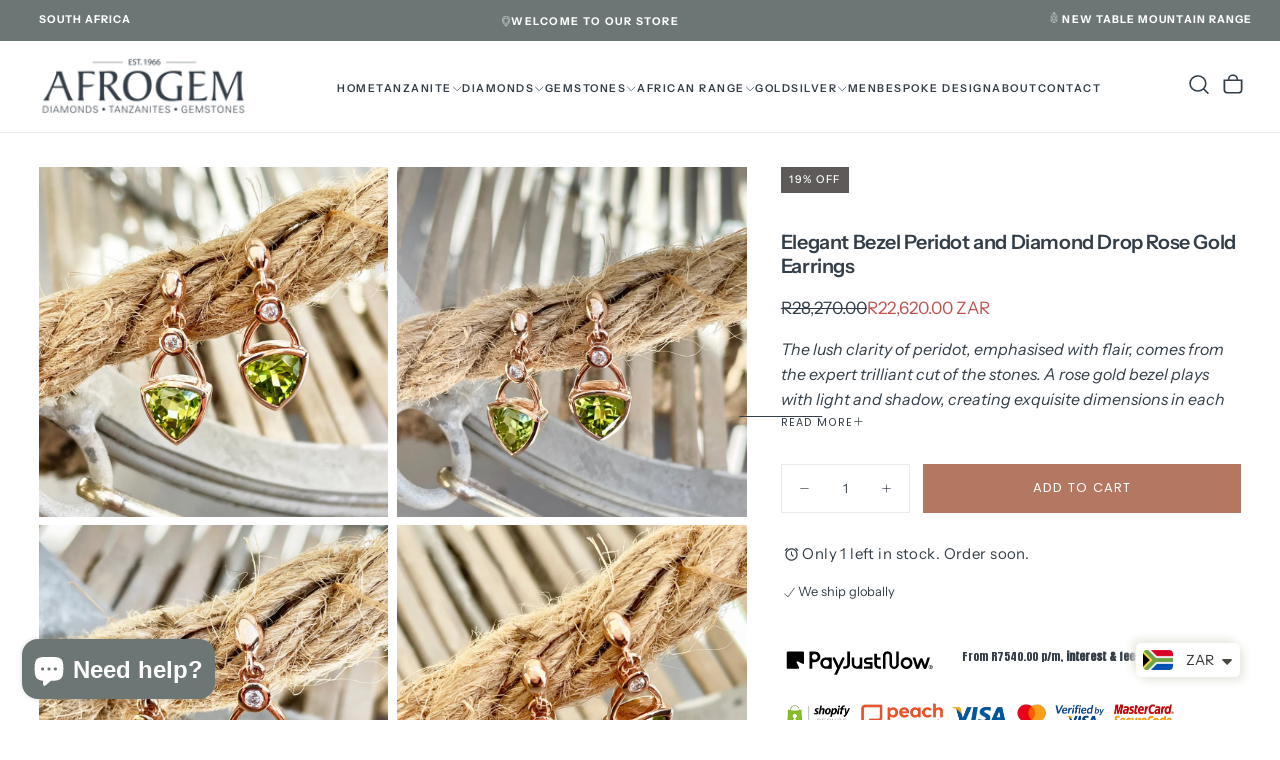

--- FILE ---
content_type: text/html; charset=utf-8
request_url: https://www.afrogem.co.za/products/fancy-bezel-peridot-and-diamond-drop-earrings
body_size: 52283
content:
<!doctype html><html class="no-js" lang="en" >
  <head>
    <meta charset="utf-8">
    <meta http-equiv="X-UA-Compatible" content="IE=edge">
    <meta name="viewport" content="width=device-width,initial-scale=1">
    <meta name="theme-color" content="">
    <link rel="canonical" href="https://www.afrogem.co.za/products/fancy-bezel-peridot-and-diamond-drop-earrings">
    <link rel="preconnect" href="https://cdn.shopify.com" crossorigin><link rel="icon" type="image/png" href="//www.afrogem.co.za/cdn/shop/files/T_D_sprinkle_1.jpg?crop=center&height=32&v=1613688140&width=32"><link rel="preconnect" href="https://fonts.shopifycdn.com" crossorigin>

<title>
  Elegant Bezel Peridot and Diamond Drop Rose Gold Earrings

    &ndash; Afrogem Jewellers</title><meta name="description" content="Shop for our Elegant Bezel Peridot and Diamond Drop Rose Gold Earrings available online at Afrogem Jewellers. We provide uniquely South African jewellery creations. Book an appointment to view our showroom."><meta property="og:site_name" content="Afrogem Jewellers">
<meta property="og:url" content="https://www.afrogem.co.za/products/fancy-bezel-peridot-and-diamond-drop-earrings">
<meta property="og:title" content="Elegant Bezel Peridot and Diamond Drop Rose Gold Earrings">
<meta property="og:type" content="product">
<meta property="og:description" content="Shop for our Elegant Bezel Peridot and Diamond Drop Rose Gold Earrings available online at Afrogem Jewellers. We provide uniquely South African jewellery creations. Book an appointment to view our showroom."><meta property="og:image" content="http://www.afrogem.co.za/cdn/shop/products/ElegantBezelPeridotandDiamondDropRoseGoldEarrings4.jpg?v=1632736895">
  <meta property="og:image:secure_url" content="https://www.afrogem.co.za/cdn/shop/products/ElegantBezelPeridotandDiamondDropRoseGoldEarrings4.jpg?v=1632736895">
  <meta property="og:image:width" content="1024">
  <meta property="og:image:height" content="1024"><meta property="og:price:amount" content="22,620.00">
  <meta property="og:price:currency" content="ZAR"><meta name="twitter:card" content="summary_large_image">
<meta name="twitter:title" content="Elegant Bezel Peridot and Diamond Drop Rose Gold Earrings">
<meta name="twitter:description" content="Shop for our Elegant Bezel Peridot and Diamond Drop Rose Gold Earrings available online at Afrogem Jewellers. We provide uniquely South African jewellery creations. Book an appointment to view our showroom.">

    <script src="//www.afrogem.co.za/cdn/shop/t/27/assets/swiper-bundle.min.js?v=76204931248172345031761812997" defer="defer"></script>
    <script src="//www.afrogem.co.za/cdn/shop/t/27/assets/bodyScrollLock.min.js?v=15890374805268084651761812997" defer="defer"></script>
    <script src="//www.afrogem.co.za/cdn/shop/t/27/assets/pubsub.js?v=47587058936531202851761812997" defer="defer"></script>
    <script src="//www.afrogem.co.za/cdn/shop/t/27/assets/global.js?v=170926312762306934001761812997" defer="defer"></script>
    <noscript>
      <style>
        img[loading='lazy'] { opacity: 1; }
      </style>
    </noscript>
    <script src="//www.afrogem.co.za/cdn/shop/t/27/assets/cookies.js?v=121601133523406246751761812997" defer="defer"></script>

    <script>window.performance && window.performance.mark && window.performance.mark('shopify.content_for_header.start');</script><meta name="google-site-verification" content="rKvqM0gB7QMAinR5QMzXAThDVP7rDu3292PCU-_agyk">
<meta id="shopify-digital-wallet" name="shopify-digital-wallet" content="/31322341509/digital_wallets/dialog">
<link rel="alternate" type="application/json+oembed" href="https://www.afrogem.co.za/products/fancy-bezel-peridot-and-diamond-drop-earrings.oembed">
<script async="async" src="/checkouts/internal/preloads.js?locale=en-ZA"></script>
<script id="shopify-features" type="application/json">{"accessToken":"931ab1ccb93470c70805db62cd680e45","betas":["rich-media-storefront-analytics"],"domain":"www.afrogem.co.za","predictiveSearch":true,"shopId":31322341509,"locale":"en"}</script>
<script>var Shopify = Shopify || {};
Shopify.shop = "afrogem-jewellers.myshopify.com";
Shopify.locale = "en";
Shopify.currency = {"active":"ZAR","rate":"1.0"};
Shopify.country = "ZA";
Shopify.theme = {"name":"Release Gemstone Menu Fix Oct 30","id":155377139971,"schema_name":"Release","schema_version":"2.0.2","theme_store_id":2698,"role":"main"};
Shopify.theme.handle = "null";
Shopify.theme.style = {"id":null,"handle":null};
Shopify.cdnHost = "www.afrogem.co.za/cdn";
Shopify.routes = Shopify.routes || {};
Shopify.routes.root = "/";</script>
<script type="module">!function(o){(o.Shopify=o.Shopify||{}).modules=!0}(window);</script>
<script>!function(o){function n(){var o=[];function n(){o.push(Array.prototype.slice.apply(arguments))}return n.q=o,n}var t=o.Shopify=o.Shopify||{};t.loadFeatures=n(),t.autoloadFeatures=n()}(window);</script>
<script id="shop-js-analytics" type="application/json">{"pageType":"product"}</script>
<script defer="defer" async type="module" src="//www.afrogem.co.za/cdn/shopifycloud/shop-js/modules/v2/client.init-shop-cart-sync_C5BV16lS.en.esm.js"></script>
<script defer="defer" async type="module" src="//www.afrogem.co.za/cdn/shopifycloud/shop-js/modules/v2/chunk.common_CygWptCX.esm.js"></script>
<script type="module">
  await import("//www.afrogem.co.za/cdn/shopifycloud/shop-js/modules/v2/client.init-shop-cart-sync_C5BV16lS.en.esm.js");
await import("//www.afrogem.co.za/cdn/shopifycloud/shop-js/modules/v2/chunk.common_CygWptCX.esm.js");

  window.Shopify.SignInWithShop?.initShopCartSync?.({"fedCMEnabled":true,"windoidEnabled":true});

</script>
<script>(function() {
  var isLoaded = false;
  function asyncLoad() {
    if (isLoaded) return;
    isLoaded = true;
    var urls = ["\/\/www.powr.io\/powr.js?powr-token=afrogem-jewellers.myshopify.com\u0026external-type=shopify\u0026shop=afrogem-jewellers.myshopify.com","https:\/\/cdn.nfcube.com\/instafeed-ad028b058f08dc65378cccd62808a63c.js?shop=afrogem-jewellers.myshopify.com"];
    for (var i = 0; i < urls.length; i++) {
      var s = document.createElement('script');
      s.type = 'text/javascript';
      s.async = true;
      s.src = urls[i];
      var x = document.getElementsByTagName('script')[0];
      x.parentNode.insertBefore(s, x);
    }
  };
  if(window.attachEvent) {
    window.attachEvent('onload', asyncLoad);
  } else {
    window.addEventListener('load', asyncLoad, false);
  }
})();</script>
<script id="__st">var __st={"a":31322341509,"offset":7200,"reqid":"18239d28-843a-4b7f-9019-064484f6663d-1768733688","pageurl":"www.afrogem.co.za\/products\/fancy-bezel-peridot-and-diamond-drop-earrings","u":"9812764881cb","p":"product","rtyp":"product","rid":7039753781398};</script>
<script>window.ShopifyPaypalV4VisibilityTracking = true;</script>
<script id="captcha-bootstrap">!function(){'use strict';const t='contact',e='account',n='new_comment',o=[[t,t],['blogs',n],['comments',n],[t,'customer']],c=[[e,'customer_login'],[e,'guest_login'],[e,'recover_customer_password'],[e,'create_customer']],r=t=>t.map((([t,e])=>`form[action*='/${t}']:not([data-nocaptcha='true']) input[name='form_type'][value='${e}']`)).join(','),a=t=>()=>t?[...document.querySelectorAll(t)].map((t=>t.form)):[];function s(){const t=[...o],e=r(t);return a(e)}const i='password',u='form_key',d=['recaptcha-v3-token','g-recaptcha-response','h-captcha-response',i],f=()=>{try{return window.sessionStorage}catch{return}},m='__shopify_v',_=t=>t.elements[u];function p(t,e,n=!1){try{const o=window.sessionStorage,c=JSON.parse(o.getItem(e)),{data:r}=function(t){const{data:e,action:n}=t;return t[m]||n?{data:e,action:n}:{data:t,action:n}}(c);for(const[e,n]of Object.entries(r))t.elements[e]&&(t.elements[e].value=n);n&&o.removeItem(e)}catch(o){console.error('form repopulation failed',{error:o})}}const l='form_type',E='cptcha';function T(t){t.dataset[E]=!0}const w=window,h=w.document,L='Shopify',v='ce_forms',y='captcha';let A=!1;((t,e)=>{const n=(g='f06e6c50-85a8-45c8-87d0-21a2b65856fe',I='https://cdn.shopify.com/shopifycloud/storefront-forms-hcaptcha/ce_storefront_forms_captcha_hcaptcha.v1.5.2.iife.js',D={infoText:'Protected by hCaptcha',privacyText:'Privacy',termsText:'Terms'},(t,e,n)=>{const o=w[L][v],c=o.bindForm;if(c)return c(t,g,e,D).then(n);var r;o.q.push([[t,g,e,D],n]),r=I,A||(h.body.append(Object.assign(h.createElement('script'),{id:'captcha-provider',async:!0,src:r})),A=!0)});var g,I,D;w[L]=w[L]||{},w[L][v]=w[L][v]||{},w[L][v].q=[],w[L][y]=w[L][y]||{},w[L][y].protect=function(t,e){n(t,void 0,e),T(t)},Object.freeze(w[L][y]),function(t,e,n,w,h,L){const[v,y,A,g]=function(t,e,n){const i=e?o:[],u=t?c:[],d=[...i,...u],f=r(d),m=r(i),_=r(d.filter((([t,e])=>n.includes(e))));return[a(f),a(m),a(_),s()]}(w,h,L),I=t=>{const e=t.target;return e instanceof HTMLFormElement?e:e&&e.form},D=t=>v().includes(t);t.addEventListener('submit',(t=>{const e=I(t);if(!e)return;const n=D(e)&&!e.dataset.hcaptchaBound&&!e.dataset.recaptchaBound,o=_(e),c=g().includes(e)&&(!o||!o.value);(n||c)&&t.preventDefault(),c&&!n&&(function(t){try{if(!f())return;!function(t){const e=f();if(!e)return;const n=_(t);if(!n)return;const o=n.value;o&&e.removeItem(o)}(t);const e=Array.from(Array(32),(()=>Math.random().toString(36)[2])).join('');!function(t,e){_(t)||t.append(Object.assign(document.createElement('input'),{type:'hidden',name:u})),t.elements[u].value=e}(t,e),function(t,e){const n=f();if(!n)return;const o=[...t.querySelectorAll(`input[type='${i}']`)].map((({name:t})=>t)),c=[...d,...o],r={};for(const[a,s]of new FormData(t).entries())c.includes(a)||(r[a]=s);n.setItem(e,JSON.stringify({[m]:1,action:t.action,data:r}))}(t,e)}catch(e){console.error('failed to persist form',e)}}(e),e.submit())}));const S=(t,e)=>{t&&!t.dataset[E]&&(n(t,e.some((e=>e===t))),T(t))};for(const o of['focusin','change'])t.addEventListener(o,(t=>{const e=I(t);D(e)&&S(e,y())}));const B=e.get('form_key'),M=e.get(l),P=B&&M;t.addEventListener('DOMContentLoaded',(()=>{const t=y();if(P)for(const e of t)e.elements[l].value===M&&p(e,B);[...new Set([...A(),...v().filter((t=>'true'===t.dataset.shopifyCaptcha))])].forEach((e=>S(e,t)))}))}(h,new URLSearchParams(w.location.search),n,t,e,['guest_login'])})(!0,!1)}();</script>
<script integrity="sha256-4kQ18oKyAcykRKYeNunJcIwy7WH5gtpwJnB7kiuLZ1E=" data-source-attribution="shopify.loadfeatures" defer="defer" src="//www.afrogem.co.za/cdn/shopifycloud/storefront/assets/storefront/load_feature-a0a9edcb.js" crossorigin="anonymous"></script>
<script data-source-attribution="shopify.dynamic_checkout.dynamic.init">var Shopify=Shopify||{};Shopify.PaymentButton=Shopify.PaymentButton||{isStorefrontPortableWallets:!0,init:function(){window.Shopify.PaymentButton.init=function(){};var t=document.createElement("script");t.src="https://www.afrogem.co.za/cdn/shopifycloud/portable-wallets/latest/portable-wallets.en.js",t.type="module",document.head.appendChild(t)}};
</script>
<script data-source-attribution="shopify.dynamic_checkout.buyer_consent">
  function portableWalletsHideBuyerConsent(e){var t=document.getElementById("shopify-buyer-consent"),n=document.getElementById("shopify-subscription-policy-button");t&&n&&(t.classList.add("hidden"),t.setAttribute("aria-hidden","true"),n.removeEventListener("click",e))}function portableWalletsShowBuyerConsent(e){var t=document.getElementById("shopify-buyer-consent"),n=document.getElementById("shopify-subscription-policy-button");t&&n&&(t.classList.remove("hidden"),t.removeAttribute("aria-hidden"),n.addEventListener("click",e))}window.Shopify?.PaymentButton&&(window.Shopify.PaymentButton.hideBuyerConsent=portableWalletsHideBuyerConsent,window.Shopify.PaymentButton.showBuyerConsent=portableWalletsShowBuyerConsent);
</script>
<script data-source-attribution="shopify.dynamic_checkout.cart.bootstrap">document.addEventListener("DOMContentLoaded",(function(){function t(){return document.querySelector("shopify-accelerated-checkout-cart, shopify-accelerated-checkout")}if(t())Shopify.PaymentButton.init();else{new MutationObserver((function(e,n){t()&&(Shopify.PaymentButton.init(),n.disconnect())})).observe(document.body,{childList:!0,subtree:!0})}}));
</script>

<script>window.performance && window.performance.mark && window.performance.mark('shopify.content_for_header.end');</script>
<style data-shopify>/* typography - body */
  @font-face {
  font-family: "Instrument Sans";
  font-weight: 400;
  font-style: normal;
  font-display: swap;
  src: url("//www.afrogem.co.za/cdn/fonts/instrument_sans/instrumentsans_n4.db86542ae5e1596dbdb28c279ae6c2086c4c5bfa.woff2") format("woff2"),
       url("//www.afrogem.co.za/cdn/fonts/instrument_sans/instrumentsans_n4.510f1b081e58d08c30978f465518799851ef6d8b.woff") format("woff");
}

  @font-face {
  font-family: "Instrument Sans";
  font-weight: 400;
  font-style: normal;
  font-display: swap;
  src: url("//www.afrogem.co.za/cdn/fonts/instrument_sans/instrumentsans_n4.db86542ae5e1596dbdb28c279ae6c2086c4c5bfa.woff2") format("woff2"),
       url("//www.afrogem.co.za/cdn/fonts/instrument_sans/instrumentsans_n4.510f1b081e58d08c30978f465518799851ef6d8b.woff") format("woff");
}

  @font-face {
  font-family: "Instrument Sans";
  font-weight: 500;
  font-style: normal;
  font-display: swap;
  src: url("//www.afrogem.co.za/cdn/fonts/instrument_sans/instrumentsans_n5.1ce463e1cc056566f977610764d93d4704464858.woff2") format("woff2"),
       url("//www.afrogem.co.za/cdn/fonts/instrument_sans/instrumentsans_n5.9079eb7bba230c9d8d8d3a7d101aa9d9f40b6d14.woff") format("woff");
}

  @font-face {
  font-family: "Instrument Sans";
  font-weight: 600;
  font-style: normal;
  font-display: swap;
  src: url("//www.afrogem.co.za/cdn/fonts/instrument_sans/instrumentsans_n6.27dc66245013a6f7f317d383a3cc9a0c347fb42d.woff2") format("woff2"),
       url("//www.afrogem.co.za/cdn/fonts/instrument_sans/instrumentsans_n6.1a71efbeeb140ec495af80aad612ad55e19e6d0e.woff") format("woff");
}

  @font-face {
  font-family: "Instrument Sans";
  font-weight: 700;
  font-style: normal;
  font-display: swap;
  src: url("//www.afrogem.co.za/cdn/fonts/instrument_sans/instrumentsans_n7.e4ad9032e203f9a0977786c356573ced65a7419a.woff2") format("woff2"),
       url("//www.afrogem.co.za/cdn/fonts/instrument_sans/instrumentsans_n7.b9e40f166fb7639074ba34738101a9d2990bb41a.woff") format("woff");
}


  /* typography - body italic */
  @font-face {
  font-family: "Instrument Sans";
  font-weight: 400;
  font-style: italic;
  font-display: swap;
  src: url("//www.afrogem.co.za/cdn/fonts/instrument_sans/instrumentsans_i4.028d3c3cd8d085648c808ceb20cd2fd1eb3560e5.woff2") format("woff2"),
       url("//www.afrogem.co.za/cdn/fonts/instrument_sans/instrumentsans_i4.7e90d82df8dee29a99237cd19cc529d2206706a2.woff") format("woff");
}

  @font-face {
  font-family: "Instrument Sans";
  font-weight: 700;
  font-style: italic;
  font-display: swap;
  src: url("//www.afrogem.co.za/cdn/fonts/instrument_sans/instrumentsans_i7.d6063bb5d8f9cbf96eace9e8801697c54f363c6a.woff2") format("woff2"),
       url("//www.afrogem.co.za/cdn/fonts/instrument_sans/instrumentsans_i7.ce33afe63f8198a3ac4261b826b560103542cd36.woff") format("woff");
}


  /* typography - heading */
  @font-face {
  font-family: "Instrument Sans";
  font-weight: 400;
  font-style: normal;
  font-display: swap;
  src: url("//www.afrogem.co.za/cdn/fonts/instrument_sans/instrumentsans_n4.db86542ae5e1596dbdb28c279ae6c2086c4c5bfa.woff2") format("woff2"),
       url("//www.afrogem.co.za/cdn/fonts/instrument_sans/instrumentsans_n4.510f1b081e58d08c30978f465518799851ef6d8b.woff") format("woff");
}

  @font-face {
  font-family: "Instrument Sans";
  font-weight: 400;
  font-style: normal;
  font-display: swap;
  src: url("//www.afrogem.co.za/cdn/fonts/instrument_sans/instrumentsans_n4.db86542ae5e1596dbdb28c279ae6c2086c4c5bfa.woff2") format("woff2"),
       url("//www.afrogem.co.za/cdn/fonts/instrument_sans/instrumentsans_n4.510f1b081e58d08c30978f465518799851ef6d8b.woff") format("woff");
}

  @font-face {
  font-family: "Instrument Sans";
  font-weight: 500;
  font-style: normal;
  font-display: swap;
  src: url("//www.afrogem.co.za/cdn/fonts/instrument_sans/instrumentsans_n5.1ce463e1cc056566f977610764d93d4704464858.woff2") format("woff2"),
       url("//www.afrogem.co.za/cdn/fonts/instrument_sans/instrumentsans_n5.9079eb7bba230c9d8d8d3a7d101aa9d9f40b6d14.woff") format("woff");
}

  @font-face {
  font-family: "Instrument Sans";
  font-weight: 600;
  font-style: normal;
  font-display: swap;
  src: url("//www.afrogem.co.za/cdn/fonts/instrument_sans/instrumentsans_n6.27dc66245013a6f7f317d383a3cc9a0c347fb42d.woff2") format("woff2"),
       url("//www.afrogem.co.za/cdn/fonts/instrument_sans/instrumentsans_n6.1a71efbeeb140ec495af80aad612ad55e19e6d0e.woff") format("woff");
}

  @font-face {
  font-family: "Instrument Sans";
  font-weight: 700;
  font-style: normal;
  font-display: swap;
  src: url("//www.afrogem.co.za/cdn/fonts/instrument_sans/instrumentsans_n7.e4ad9032e203f9a0977786c356573ced65a7419a.woff2") format("woff2"),
       url("//www.afrogem.co.za/cdn/fonts/instrument_sans/instrumentsans_n7.b9e40f166fb7639074ba34738101a9d2990bb41a.woff") format("woff");
}


  /* typography - italic */
  @font-face {
  font-family: Cormorant;
  font-weight: 400;
  font-style: italic;
  font-display: swap;
  src: url("//www.afrogem.co.za/cdn/fonts/cormorant/cormorant_i4.0b95f138bb9694e184a2ebaf079dd59cf448e2d3.woff2") format("woff2"),
       url("//www.afrogem.co.za/cdn/fonts/cormorant/cormorant_i4.75684eb0a368d69688996f5f8e72c62747e6c249.woff") format("woff");
}

  @font-face {
  font-family: Cormorant;
  font-weight: 400;
  font-style: italic;
  font-display: swap;
  src: url("//www.afrogem.co.za/cdn/fonts/cormorant/cormorant_i4.0b95f138bb9694e184a2ebaf079dd59cf448e2d3.woff2") format("woff2"),
       url("//www.afrogem.co.za/cdn/fonts/cormorant/cormorant_i4.75684eb0a368d69688996f5f8e72c62747e6c249.woff") format("woff");
}

  @font-face {
  font-family: Cormorant;
  font-weight: 500;
  font-style: italic;
  font-display: swap;
  src: url("//www.afrogem.co.za/cdn/fonts/cormorant/cormorant_i5.5f44803b5f0edb410d154f596e709a324a72bde3.woff2") format("woff2"),
       url("//www.afrogem.co.za/cdn/fonts/cormorant/cormorant_i5.a529d8c487f1e4d284473cc4a5502e52c8de247f.woff") format("woff");
}

  @font-face {
  font-family: Cormorant;
  font-weight: 600;
  font-style: italic;
  font-display: swap;
  src: url("//www.afrogem.co.za/cdn/fonts/cormorant/cormorant_i6.d9cec4523bc4837b1c96b94ecf1a29351fbd8199.woff2") format("woff2"),
       url("//www.afrogem.co.za/cdn/fonts/cormorant/cormorant_i6.d18564a4f17d4e508a5eefe333645fbb7817d176.woff") format("woff");
}

  @font-face {
  font-family: Cormorant;
  font-weight: 700;
  font-style: italic;
  font-display: swap;
  src: url("//www.afrogem.co.za/cdn/fonts/cormorant/cormorant_i7.fa6e55789218717259c80e332e32b03d0c0e36e1.woff2") format("woff2"),
       url("//www.afrogem.co.za/cdn/fonts/cormorant/cormorant_i7.b5766b6262212587af58cec3328f4ffbc7c29531.woff") format("woff");
}


  /* typography - button */
  @font-face {
  font-family: Poppins;
  font-weight: 400;
  font-style: normal;
  font-display: swap;
  src: url("//www.afrogem.co.za/cdn/fonts/poppins/poppins_n4.0ba78fa5af9b0e1a374041b3ceaadf0a43b41362.woff2") format("woff2"),
       url("//www.afrogem.co.za/cdn/fonts/poppins/poppins_n4.214741a72ff2596839fc9760ee7a770386cf16ca.woff") format("woff");
}

  @font-face {
  font-family: Poppins;
  font-weight: 400;
  font-style: normal;
  font-display: swap;
  src: url("//www.afrogem.co.za/cdn/fonts/poppins/poppins_n4.0ba78fa5af9b0e1a374041b3ceaadf0a43b41362.woff2") format("woff2"),
       url("//www.afrogem.co.za/cdn/fonts/poppins/poppins_n4.214741a72ff2596839fc9760ee7a770386cf16ca.woff") format("woff");
}

  @font-face {
  font-family: Poppins;
  font-weight: 500;
  font-style: normal;
  font-display: swap;
  src: url("//www.afrogem.co.za/cdn/fonts/poppins/poppins_n5.ad5b4b72b59a00358afc706450c864c3c8323842.woff2") format("woff2"),
       url("//www.afrogem.co.za/cdn/fonts/poppins/poppins_n5.33757fdf985af2d24b32fcd84c9a09224d4b2c39.woff") format("woff");
}

  @font-face {
  font-family: Poppins;
  font-weight: 600;
  font-style: normal;
  font-display: swap;
  src: url("//www.afrogem.co.za/cdn/fonts/poppins/poppins_n6.aa29d4918bc243723d56b59572e18228ed0786f6.woff2") format("woff2"),
       url("//www.afrogem.co.za/cdn/fonts/poppins/poppins_n6.5f815d845fe073750885d5b7e619ee00e8111208.woff") format("woff");
}

  @font-face {
  font-family: Poppins;
  font-weight: 700;
  font-style: normal;
  font-display: swap;
  src: url("//www.afrogem.co.za/cdn/fonts/poppins/poppins_n7.56758dcf284489feb014a026f3727f2f20a54626.woff2") format("woff2"),
       url("//www.afrogem.co.za/cdn/fonts/poppins/poppins_n7.f34f55d9b3d3205d2cd6f64955ff4b36f0cfd8da.woff") format("woff");
}


  
  :root,

    

  .color-scheme-1 {
    --color-background: 255,255,255;
    --gradient-background: #ffffff;

    --color-background-contrast: 191,191,191;
    --color-shadow: 17,17,17;

    /* typography */
    --color-primary-text: 51,62,72;
    --color-secondary-text: 51,62,72;
    --color-heading-text: 51,62,72;

    --color-foreground: 51,62,72;

    /* buttons */
    --color-filled-button: 180,119,97;
    --color-filled-button-text: 255,255,255;
    --color-outlined-button: 255,255,255;
    --color-outlined-button-text: 17,17,17;

    --color-button-text: 255,255,255;

    /* other elements */
    --color-link: 17,17,17;
    --color-border: 235,235,235;
    --alpha-border: 1;

    --color-tag-foreground: 255,255,255;
    --color-tag-background: 94,90,89;

    --color-progress-bar: 180,124,101;
    --color-placeholder: 171,171,171;
    --color-rating-stars: 180,124,101;

    --color-button-swiper: 180,119,97;
  }
  
  

    

  .color-scheme-2 {
    --color-background: 108,119,117;
    --gradient-background: #6c7775;

    --color-background-contrast: 47,52,51;
    --color-shadow: 17,17,17;

    /* typography */
    --color-primary-text: 255,255,255;
    --color-secondary-text: 17,17,17;
    --color-heading-text: 255,255,255;

    --color-foreground: 255,255,255;

    /* buttons */
    --color-filled-button: 255,255,255;
    --color-filled-button-text: 17,17,17;
    --color-outlined-button: 108,119,117;
    --color-outlined-button-text: 255,255,255;

    --color-button-text: 17,17,17;

    /* other elements */
    --color-link: 255,255,255;
    --color-border: 235,235,235;
    --alpha-border: 1;

    --color-tag-foreground: 255,255,255;
    --color-tag-background: 17,17,17;

    --color-progress-bar: 101,112,110;
    --color-placeholder: 242,243,247;
    --color-rating-stars: 0,0,0;

    --color-button-swiper: 255,255,255;
  }
  
  

    

  .color-scheme-3 {
    --color-background: 136,148,146;
    --gradient-background: #889492;

    --color-background-contrast: 74,82,81;
    --color-shadow: 17,17,17;

    /* typography */
    --color-primary-text: 19,45,64;
    --color-secondary-text: 255,255,255;
    --color-heading-text: 19,45,64;

    --color-foreground: 19,45,64;

    /* buttons */
    --color-filled-button: 19,45,64;
    --color-filled-button-text: 255,255,255;
    --color-outlined-button: 136,148,146;
    --color-outlined-button-text: 19,45,64;

    --color-button-text: 255,255,255;

    /* other elements */
    --color-link: 19,45,64;
    --color-border: 235,235,235;
    --alpha-border: 1;

    --color-tag-foreground: 255,255,255;
    --color-tag-background: 19,45,64;

    --color-progress-bar: 19,45,64;
    --color-placeholder: 242,243,247;
    --color-rating-stars: 0,0,0;

    --color-button-swiper: 19,45,64;
  }
  
  

    

  .color-scheme-4 {
    --color-background: 108,119,117;
    --gradient-background: #6c7775;

    --color-background-contrast: 47,52,51;
    --color-shadow: 17,17,17;

    /* typography */
    --color-primary-text: 255,255,255;
    --color-secondary-text: 255,255,255;
    --color-heading-text: 255,255,255;

    --color-foreground: 255,255,255;

    /* buttons */
    --color-filled-button: 17,17,17;
    --color-filled-button-text: 176,185,183;
    --color-outlined-button: 108,119,117;
    --color-outlined-button-text: 17,17,17;

    --color-button-text: 176,185,183;

    /* other elements */
    --color-link: 17,17,17;
    --color-border: 235,235,235;
    --alpha-border: 1;

    --color-tag-foreground: 255,255,255;
    --color-tag-background: 17,17,17;

    --color-progress-bar: 176,185,183;
    --color-placeholder: 242,243,247;
    --color-rating-stars: 0,0,0;

    --color-button-swiper: 17,17,17;
  }
  
  

    

  .color-scheme-5 {
    --color-background: 248,248,248;
    --gradient-background: #f8f8f8;

    --color-background-contrast: 184,184,184;
    --color-shadow: 17,17,17;

    /* typography */
    --color-primary-text: 17,17,17;
    --color-secondary-text: 255,255,255;
    --color-heading-text: 17,17,17;

    --color-foreground: 17,17,17;

    /* buttons */
    --color-filled-button: 17,17,17;
    --color-filled-button-text: 248,248,248;
    --color-outlined-button: 248,248,248;
    --color-outlined-button-text: 17,17,17;

    --color-button-text: 248,248,248;

    /* other elements */
    --color-link: 17,17,17;
    --color-border: 235,235,235;
    --alpha-border: 1;

    --color-tag-foreground: 17,17,17;
    --color-tag-background: 255,255,255;

    --color-progress-bar: 17,17,17;
    --color-placeholder: 242,243,247;
    --color-rating-stars: 0,0,0;

    --color-button-swiper: 17,17,17;
  }
  
  

    

  .color-scheme-6 {
    --color-background: 11,98,113;
    --gradient-background: #0b6271;

    --color-background-contrast: 0,0,0;
    --color-shadow: 17,17,17;

    /* typography */
    --color-primary-text: 255,255,255;
    --color-secondary-text: 101,112,110;
    --color-heading-text: 255,255,255;

    --color-foreground: 255,255,255;

    /* buttons */
    --color-filled-button: 255,255,255;
    --color-filled-button-text: 17,17,17;
    --color-outlined-button: 11,98,113;
    --color-outlined-button-text: 255,255,255;

    --color-button-text: 17,17,17;

    /* other elements */
    --color-link: 255,255,255;
    --color-border: 235,235,235;
    --alpha-border: 1;

    --color-tag-foreground: 255,255,255;
    --color-tag-background: 17,17,17;

    --color-progress-bar: 101,112,110;
    --color-placeholder: 242,243,247;
    --color-rating-stars: 0,0,0;

    --color-button-swiper: 255,255,255;
  }
  
  

    

  .color-scheme-7 {
    --color-background: 228,116,36;
    --gradient-background: #e47424;

    --color-background-contrast: 122,59,15;
    --color-shadow: 17,17,17;

    /* typography */
    --color-primary-text: 255,255,255;
    --color-secondary-text: 255,255,255;
    --color-heading-text: 255,255,255;

    --color-foreground: 255,255,255;

    /* buttons */
    --color-filled-button: 17,17,17;
    --color-filled-button-text: 255,255,255;
    --color-outlined-button: 228,116,36;
    --color-outlined-button-text: 255,255,255;

    --color-button-text: 255,255,255;

    /* other elements */
    --color-link: 17,17,17;
    --color-border: 235,235,235;
    --alpha-border: 1;

    --color-tag-foreground: 255,255,255;
    --color-tag-background: 17,17,17;

    --color-progress-bar: 101,112,110;
    --color-placeholder: 242,243,247;
    --color-rating-stars: 0,0,0;

    --color-button-swiper: 17,17,17;
  }
  
  

    

  .color-scheme-8 {
    --color-background: 108,119,117;
    --gradient-background: #6c7775;

    --color-background-contrast: 47,52,51;
    --color-shadow: 17,17,17;

    /* typography */
    --color-primary-text: 255,255,255;
    --color-secondary-text: 255,255,255;
    --color-heading-text: 255,255,255;

    --color-foreground: 255,255,255;

    /* buttons */
    --color-filled-button: 218,165,110;
    --color-filled-button-text: 255,255,255;
    --color-outlined-button: 108,119,117;
    --color-outlined-button-text: 255,255,255;

    --color-button-text: 255,255,255;

    /* other elements */
    --color-link: 235,235,235;
    --color-border: 235,235,235;
    --alpha-border: 1;

    --color-tag-foreground: 255,255,255;
    --color-tag-background: 235,235,235;

    --color-progress-bar: 235,235,235;
    --color-placeholder: 242,243,247;
    --color-rating-stars: 0,0,0;

    --color-button-swiper: 218,165,110;
  }
  
  

    

  .color-scheme-3a7d642c-037c-48a0-94c9-5d4a1c48f100 {
    --color-background: 255,255,255;
    --gradient-background: #ffffff;

    --color-background-contrast: 191,191,191;
    --color-shadow: 17,17,17;

    /* typography */
    --color-primary-text: 17,17,17;
    --color-secondary-text: 101,112,110;
    --color-heading-text: 17,17,17;

    --color-foreground: 17,17,17;

    /* buttons */
    --color-filled-button: 17,17,17;
    --color-filled-button-text: 255,255,255;
    --color-outlined-button: 255,255,255;
    --color-outlined-button-text: 17,17,17;

    --color-button-text: 255,255,255;

    /* other elements */
    --color-link: 17,17,17;
    --color-border: 235,235,235;
    --alpha-border: 1;

    --color-tag-foreground: 255,255,255;
    --color-tag-background: 94,90,89;

    --color-progress-bar: 101,112,110;
    --color-placeholder: 171,171,171;
    --color-rating-stars: 0,0,0;

    --color-button-swiper: 17,17,17;
  }
  

  body, .color-scheme-1, .color-scheme-2, .color-scheme-3, .color-scheme-4, .color-scheme-5, .color-scheme-6, .color-scheme-7, .color-scheme-8, .color-scheme-3a7d642c-037c-48a0-94c9-5d4a1c48f100 {
    color: rgba(var(--color-foreground), 1);
    background-color: rgb(var(--color-background));
  }

  :root {
    /* default values */
    --announcement-bars-before-header-heights: 40px;
    --announcement-bars-before-header-visible-heights: 40px;
    --header-height: 100px;
    --announcement-bar-height: 40px;
    --header-top-position: calc(var(--header-height) + var(--announcement-bars-before-header-heights));
    --header-group-height: 100px;

    /* typography - heading */
    --font-heading-family: "Instrument Sans", sans-serif;
    --font-heading-style: normal;
    --font-heading-weight: 400;

    --font-heading-scale: 0.88;
    --font-heading-letter-spacing: -0.02em;
    --font-heading-text-transform: none;
    --font-heading-word-break: break-word;

    /* typography - body */
    --font-body-family: "Instrument Sans", sans-serif;
    --font-body-style: normal;
    --font-body-weight: 400;

    --font-body-scale: 1.07;
    --font-body-letter-spacing: -0.04em;

    /* typography - italic */
    --font-italic-family: Cormorant, serif;
    --font-italic-style: italic;
    --font-italic-weight: 400;
    --font-italic-scale: 1.09;

    /* typography - button */
    --font-button-family: Poppins, sans-serif;
    --font-button-style: normal;
    --font-button-weight: 400;

    --font-button-scale: 1.21;
    --font-button-letter-spacing: 0.1em;
    --font-button-text-transform: uppercase;

    /* add 'arial' as a fallback font for rtl languages *//* font weights */
    --font-weight-normal: 400; /* 400 */
    --font-weight-medium: 500; /* 500 */
    --font-weight-semibold: 600; /* 600 */
    --font-weight-bold: 700; /* 700 */

    --font-weight-heading-normal: 400; /* 400 */
    --font-weight-heading-medium: 500; /* 500 */
    --font-weight-heading-semibold: 600; /* 600 */
    --font-weight-heading-bold: 700; /* 700 */

    --font-weight-button-normal: 400; /* 400 */
    --font-weight-button-medium: 500; /* 500 */

    /* digi-note-kk - is it possible to remove these? */
    --letter-spacing-extra-small: 0.05rem;
    --letter-spacing-small: 0.1rem;
    --letter-spacing-medium: 0.2rem;

    --letter-spacing-xxs: -0.04em;
    --letter-spacing-xs: -0.02em;
    --letter-spacing-sm: -0.01em;
    --letter-spacing-md: 0;
    --letter-spacing-lg: 0.01em;
    --letter-spacing-xl: 0.02em;
    --letter-spacing-xxl: 0.04em;

    /* typography - heading - start */
    --h1-multiplier: 4.7rem;
    --h2-multiplier: 3.6rem;
    --h3-multiplier: 2.7rem;
    --h4-multiplier: 2.1rem;
    --h5-multiplier: 1.6rem;
    --h6-multiplier: 1.2rem;

    /* lowercase headings need more line-height */
    
      --line-height-h1: 1.00;
      --line-height-h2: 1.00;
      --line-height-h3: 1.00;
      --line-height-h4: 1.00;
      --line-height-h5: 1.20;
      --line-height-h6: 1.20;
    
    /* typography - heading - end */

    --button-border-radius: 0;
    --button-text-transform: uppercase;
    --input-border-radius: 0;
    --button-action-border-radius: 0;
    --badge-border-radius: 0.4rem;

    --section-spacing-unit-size: 1.2rem;
    --spacing-unit-size: 1.2rem;
    --grid-spacing: 1.2rem;


    /* common colors */
    --color-success: #E45F5F;
    --color-alert: #F0B743;
    --color-error: #C25151;
    --color-price-accent: #EAF7FC;

    --color-white: #FFFFFF;
    --color-white-rgb: 255, 255, 255;
    --color-black: #111111;
    --color-black-rgb: 17, 17, 17;
    --color-light: #EBEBEB;
    --color-light-rgb: 235, 235, 235;

    --media-overlay-gradient: linear-gradient(180deg, rgba(0, 0, 0, 0) 0%, rgba(0, 0, 0, 0.25) 100%);
    --media-overlay-gradient-mobile: linear-gradient(180deg, rgba(0, 0, 0, 0) 0%, rgba(0, 0, 0, 0.25) 100%);

    --gradient-black: linear-gradient(180deg, rgba(0, 0, 0, 0) 0%, rgba(0, 0, 0, 0.2) 100%);
    --gradient-overlay-horizontal: linear-gradient(0deg, rgba(0, 0, 0, 0.2), rgba(0, 0, 0, 0.2));
    --color-popup-overlay: rgba(0, 0, 0, 0.5);

    --page-width: 1440px;
    --page-gutter: 1.6rem;

    --max-w-xxs-multiplier: 0.4694; /* 676px / 1440px = 0.4694 */
    --max-w-xs-multiplier: 0.5333;  /* 768px / 1440px = 0.5333 */
    --max-w-sm-multiplier: 0.6292;  /* 906px / 1440px = 0.6292 */
    --max-w-md-multiplier: 0.7111;  /* 1024px / 1440px = 0.7111 */
    --max-w-lg-multiplier: 0.7903;  /* 1138px / 1440px = 0.7903 */
    --max-w-xxl-multiplier: 0.9194; /* 1324px / 1440px = 0.9194 */

    --duration-short: 200ms;
    --duration-default: 300ms;
    --duration-long: 400ms;
    --duration-extra-long: 600ms;

    --z-header: 800;
    --z-modals: 900;
    --z-fab: 750;

    /* cards */
    --card-corner-radius: 0rem;
    --card-text-align: center;

    --card-aspect-ratio: 1/1;
    --card-media-aspect-ratio: 1/1;
    --card-media-object-fit: cover;

    --theme-js-animations-on-mobile: none;

    /* static values - start */
    --font-size-static-h1: 8.0rem;
    --font-size-static-h2: 6.1rem;
    --font-size-static-h3: 4.7rem;
    --font-size-static-h4: 3.6rem;
    --font-size-static-h5: 2.7rem;
    --font-size-static-h6: 2.1rem;
    --font-size-static-h7: 1.6rem;

    --font-size-static-xxs: 0.8rem;
    --font-size-static-xs: 1.0rem;
    --font-size-static-sm: 1.2rem;
    --font-size-static-md: 1.4rem;
    --font-size-static-lg: 1.6rem;
    --font-size-static-xl: 1.8rem;
    --font-size-static-xxl: 2.4rem;

    --line-height-static-xs: 1.00; /* don't use this value unless must */
    --line-height-static-sm: 1.25; /* most common and secure value */
    --line-height-static-md: 1.50;
    --line-height-static-lg: 2.25;
    --line-height-static-xl: 2.50;

    --spacing-unit-size-static: 1.6rem;
    /* static values - end */

    --product-card-option-button-size: 2.4rem;

    /* drawer */
    --drawer-transition-timing-function: cubic-bezier(0.74, -0.01, 0.26, 1);
    --drawer-transition-duration: 450ms;
  }

  @media screen and (min-width: 750px) {
    :root {
      --section-spacing-unit-size: 1.6rem;
      --spacing-unit-size: 1.2rem;
      --grid-spacing: 1.2rem;

      --page-gutter: 3.6rem;

      /* typography - heading - start */
      --h1-multiplier: 8.0rem;
      --h2-multiplier: 6.1rem;
      --h3-multiplier: 4.7rem;
      --h4-multiplier: 3.6rem;
      --h5-multiplier: 2.7rem;
      --h6-multiplier: 2.1rem;

      /* lowercase headings need more line-height */
      
        --line-height-h1: 1.00;
        --line-height-h2: 1.00;
        --line-height-h3: 1.00;
        --line-height-h4: 1.00;
        --line-height-h5: 1.00;
        --line-height-h6: 1.00;
      
      /* typography - heading - end */
    }
  }

   disable-animations
</style><link href="//www.afrogem.co.za/cdn/shop/t/27/assets/base.css?v=112969567641906751431761813687" rel="stylesheet" type="text/css" media="all" />
    <link href="//www.afrogem.co.za/cdn/shop/t/27/assets/swiper-bundle.min.css?v=138879063338843649161761812997" rel="stylesheet" type="text/css" media="all" />
    
    <link rel='stylesheet' href='//www.afrogem.co.za/cdn/shop/t/27/assets/component-drawer.css?v=170813754725703820251761812997' media='print' onload="this.media='all'">
    <noscript>
      <link href="//www.afrogem.co.za/cdn/shop/t/27/assets/component-drawer.css?v=170813754725703820251761812997" rel="stylesheet" type="text/css" media="all" />
    </noscript>
  


    <link rel='stylesheet' href='//www.afrogem.co.za/cdn/shop/t/27/assets/component-predictive-search.css?v=116242036209523800271761812997' media='print' onload="this.media='all'">
    <noscript>
      <link href="//www.afrogem.co.za/cdn/shop/t/27/assets/component-predictive-search.css?v=116242036209523800271761812997" rel="stylesheet" type="text/css" media="all" />
    </noscript>
  

      <script src="//www.afrogem.co.za/cdn/shop/t/27/assets/predictive-search.js?v=9911937961917336451761812997" defer="defer"></script>
<link rel="preload" as="font" href="//www.afrogem.co.za/cdn/fonts/instrument_sans/instrumentsans_n4.db86542ae5e1596dbdb28c279ae6c2086c4c5bfa.woff2" type="font/woff2" crossorigin><link rel="preload" as="font" href="//www.afrogem.co.za/cdn/fonts/instrument_sans/instrumentsans_n4.db86542ae5e1596dbdb28c279ae6c2086c4c5bfa.woff2" type="font/woff2" crossorigin>

    <script>
      document.documentElement.className = document.documentElement.className.replace('no-js', 'js');
      if (Shopify.designMode) {
        document.documentElement.classList.add('shopify-design-mode');
      }
    </script>
  <!-- BEGIN app block: shopify://apps/ot-theme-sections/blocks/otsb-style/45c0d634-d78b-458c-8bca-17086e7d65aa --><link href="//cdn.shopify.com/extensions/019bc4db-55e4-7817-9a3f-2704fee0c1e1/xpify-front-base-88/assets/otsb-style.min.css" rel="stylesheet" type="text/css" media="all" />
<script>
  window.otsb={main_script_enabled:true,sliderScript:"https://cdn.shopify.com/extensions/019bc4db-55e4-7817-9a3f-2704fee0c1e1/xpify-front-base-88/assets/otsb-splide.min.js",loadedScript:window?.otsb?.loadedScript||[],components:{splides:{}}};
</script><script src="https://cdn.shopify.com/extensions/019bc4db-55e4-7817-9a3f-2704fee0c1e1/xpify-front-base-88/assets/otsb-script.min.js" defer="defer"></script>

<!-- END app block --><!-- BEGIN app block: shopify://apps/hulk-form-builder/blocks/app-embed/b6b8dd14-356b-4725-a4ed-77232212b3c3 --><!-- BEGIN app snippet: hulkapps-formbuilder-theme-ext --><script type="text/javascript">
  
  if (typeof window.formbuilder_customer != "object") {
        window.formbuilder_customer = {}
  }

  window.hulkFormBuilder = {
    form_data: {"form_wHbjnfhlsfMPqhJUtWHtAg":{"uuid":"wHbjnfhlsfMPqhJUtWHtAg","form_name":"Afrogem Bespoke Design Request","form_data":{"div_back_gradient_1":"#fff","div_back_gradient_2":"#fff","back_color":"#fff","form_title":"\u003ch3\u003eBespoke Design Request\u003c\/h3\u003e\n","form_submit":"Submit","after_submit":"hideAndmessage","after_submit_msg":"\u003cp\u003eThank you - your form has been sent. We\u0026#39;ll be in touch soon.\u003c\/p\u003e\n","captcha_enable":"no","label_style":"blockLabels","input_border_radius":"2","back_type":"transparent","input_back_color":"#fff","input_back_color_hover":"#fff","back_shadow":"none","label_font_clr":"#333e48","input_font_clr":"#333e48","button_align":"fullBtn","button_clr":"#fff","button_back_clr":"#b47761","button_border_radius":"2","form_width":"600px","form_border_size":"1","form_border_clr":"#e0dede","form_border_radius":0,"label_font_size":"14","input_font_size":"12","button_font_size":"16","form_padding":"35","input_border_color":"#ccc","input_border_color_hover":"#ccc","btn_border_clr":"#b47761","btn_border_size":"1","form_name":"Afrogem Bespoke Design Request","":"leighann@afrogem.co.za","form_access_message":"\u003cp\u003ePlease login to access the form\u003cbr\u003eDo not have an account? Create account\u003c\/p\u003e","input_placeholder_clr":"#333e48","input_font_family":"Instrument Sans","label_font_family":"Instrument Sans","formElements":[{"type":"text","position":0,"label":"First Name","customClass":"","halfwidth":"yes","Conditions":{},"page_number":1,"required":"yes"},{"type":"text","position":1,"label":"Surname","halfwidth":"yes","Conditions":{},"page_number":1,"required":"yes"},{"Conditions":{},"type":"text","position":2,"label":"Contact Number","required":"yes","page_number":1},{"type":"email","position":3,"label":"Email Address","required":"yes","email_confirm":"yes","Conditions":{},"page_number":1},{"Conditions":{},"type":"select","position":4,"label":"Jewellery Item","required":"yes","values":"Ring\nEarrings\nPendant\nBracelet\nLoose Stone\nOther","elementCost":{},"other_value":"yes","other_value_label":"Other","page_number":1},{"Conditions":{"SelectedElemenet":"Jewellery Item","SelectedElemenetCount":4,"SelectedValues":["Ring"],"SelectedValue":"Ring"},"type":"text","position":5,"label":"Ring Size","page_number":1},{"Conditions":{},"type":"select","position":6,"label":"Metal Choice","required":"yes","values":"9ct Yellow Gold\n9ct White Gold\n9ct Rose Gold\n18ct Yellow Gold\n18ct White Gold\n18ct Rose Gold\nPlatinum\nSilver","elementCost":{},"page_number":1},{"Conditions":{},"type":"textarea","position":7,"label":"Type of stone\/s","required":"no","page_number":1},{"Conditions":{},"type":"select","position":8,"label":"Stone Shape","required":"no","values":"Round\nOval\nSquare\nTrilliant\nEmerald\nMarquise\nOther","elementCost":{},"other_value":"yes","other_value_label":"Other","page_number":1},{"Conditions":{},"type":"text","position":9,"label":"Stone Size","required":"no","page_number":1},{"Conditions":{},"type":"text","position":10,"label":"Budget Guideline","page_number":1},{"Conditions":{},"type":"text","position":11,"label":"Design delivery date","required":"yes","page_number":1},{"Conditions":{},"type":"text","position":12,"label":"Special instruction","page_number":1},{"Conditions":{},"type":"file","position":13,"label":"Upload your design","imageMultiple":"yes","allow_type":".jpg, .png, .webp","imagenoMultiple":"5","enable_drag_and_drop":"yes","page_number":1}]},"is_spam_form":false,"shop_uuid":"l719uES3F7afAO-VUpjO3A","shop_timezone":"Africa\/Johannesburg","shop_id":149217,"shop_is_after_submit_enabled":false,"shop_shopify_plan":"professional","shop_shopify_domain":"afrogem-jewellers.myshopify.com","shop_remove_watermark":false,"shop_created_at":"2025-09-15T04:22:22.508-05:00"}},
    shop_data: {"shop_l719uES3F7afAO-VUpjO3A":{"shop_uuid":"l719uES3F7afAO-VUpjO3A","shop_timezone":"Africa\/Johannesburg","shop_id":149217,"shop_is_after_submit_enabled":false,"shop_shopify_plan":"Shopify","shop_shopify_domain":"afrogem-jewellers.myshopify.com","shop_created_at":"2025-09-15T09:22:22.508Z","is_skip_metafield":false,"shop_deleted":false,"shop_disabled":false}},
    settings_data: {"shop_settings":{"shop_customise_msgs":[],"default_customise_msgs":{"is_required":"is required","thank_you":"Thank you! The form was submitted successfully.","processing":"Processing...","valid_data":"Please provide valid data","valid_email":"Provide valid email format","valid_tags":"HTML Tags are not allowed","valid_phone":"Provide valid phone number","valid_captcha":"Please provide valid captcha response","valid_url":"Provide valid URL","only_number_alloud":"Provide valid number in","number_less":"must be less than","number_more":"must be more than","image_must_less":"Image must be less than 20MB","image_number":"Images allowed","image_extension":"Invalid extension! Please provide image file","error_image_upload":"Error in image upload. Please try again.","error_file_upload":"Error in file upload. Please try again.","your_response":"Your response","error_form_submit":"Error occur.Please try again after sometime.","email_submitted":"Form with this email is already submitted","invalid_email_by_zerobounce":"The email address you entered appears to be invalid. Please check it and try again.","download_file":"Download file","card_details_invalid":"Your card details are invalid","card_details":"Card details","please_enter_card_details":"Please enter card details","card_number":"Card number","exp_mm":"Exp MM","exp_yy":"Exp YY","crd_cvc":"CVV","payment_value":"Payment amount","please_enter_payment_amount":"Please enter payment amount","address1":"Address line 1","address2":"Address line 2","city":"City","province":"Province","zipcode":"Zip code","country":"Country","blocked_domain":"This form does not accept addresses from","file_must_less":"File must be less than 20MB","file_extension":"Invalid extension! Please provide file","only_file_number_alloud":"files allowed","previous":"Previous","next":"Next","must_have_a_input":"Please enter at least one field.","please_enter_required_data":"Please enter required data","atleast_one_special_char":"Include at least one special character","atleast_one_lowercase_char":"Include at least one lowercase character","atleast_one_uppercase_char":"Include at least one uppercase character","atleast_one_number":"Include at least one number","must_have_8_chars":"Must have 8 characters long","be_between_8_and_12_chars":"Be between 8 and 12 characters long","please_select":"Please Select","phone_submitted":"Form with this phone number is already submitted","user_res_parse_error":"Error while submitting the form","valid_same_values":"values must be same","product_choice_clear_selection":"Clear Selection","picture_choice_clear_selection":"Clear Selection","remove_all_for_file_image_upload":"Remove All","invalid_file_type_for_image_upload":"You can't upload files of this type.","invalid_file_type_for_signature_upload":"You can't upload files of this type.","max_files_exceeded_for_file_upload":"You can not upload any more files.","max_files_exceeded_for_image_upload":"You can not upload any more files.","file_already_exist":"File already uploaded","max_limit_exceed":"You have added the maximum number of text fields.","cancel_upload_for_file_upload":"Cancel upload","cancel_upload_for_image_upload":"Cancel upload","cancel_upload_for_signature_upload":"Cancel upload"},"shop_blocked_domains":[]}},
    features_data: {"shop_plan_features":{"shop_plan_features":["unlimited-forms","full-design-customization","export-form-submissions","multiple-recipients-for-form-submissions","multiple-admin-notifications","enable-captcha","unlimited-file-uploads","save-submitted-form-data","set-auto-response-message","conditional-logic","form-banner","save-as-draft-facility","include-user-response-in-admin-email","disable-form-submission","file-upload"]}},
    shop: null,
    shop_id: null,
    plan_features: null,
    validateDoubleQuotes: false,
    assets: {
      extraFunctions: "https://cdn.shopify.com/extensions/019bb5ee-ec40-7527-955d-c1b8751eb060/form-builder-by-hulkapps-50/assets/extra-functions.js",
      extraStyles: "https://cdn.shopify.com/extensions/019bb5ee-ec40-7527-955d-c1b8751eb060/form-builder-by-hulkapps-50/assets/extra-styles.css",
      bootstrapStyles: "https://cdn.shopify.com/extensions/019bb5ee-ec40-7527-955d-c1b8751eb060/form-builder-by-hulkapps-50/assets/theme-app-extension-bootstrap.css"
    },
    translations: {
      htmlTagNotAllowed: "HTML Tags are not allowed",
      sqlQueryNotAllowed: "SQL Queries are not allowed",
      doubleQuoteNotAllowed: "Double quotes are not allowed",
      vorwerkHttpWwwNotAllowed: "The words \u0026#39;http\u0026#39; and \u0026#39;www\u0026#39; are not allowed. Please remove them and try again.",
      maxTextFieldsReached: "You have added the maximum number of text fields.",
      avoidNegativeWords: "Avoid negative words: Don\u0026#39;t use negative words in your contact message.",
      customDesignOnly: "This form is for custom designs requests. For general inquiries please contact our team at info@stagheaddesigns.com",
      zerobounceApiErrorMsg: "We couldn\u0026#39;t verify your email due to a technical issue. Please try again later.",
    }

  }

  

  window.FbThemeAppExtSettingsHash = {}
  
</script><!-- END app snippet --><!-- END app block --><!-- BEGIN app block: shopify://apps/instafeed/blocks/head-block/c447db20-095d-4a10-9725-b5977662c9d5 --><link rel="preconnect" href="https://cdn.nfcube.com/">
<link rel="preconnect" href="https://scontent.cdninstagram.com/">


  <script>
    document.addEventListener('DOMContentLoaded', function () {
      let instafeedScript = document.createElement('script');

      
        instafeedScript.src = 'https://cdn.nfcube.com/instafeed-ad028b058f08dc65378cccd62808a63c.js';
      

      document.body.appendChild(instafeedScript);
    });
  </script>





<!-- END app block --><script src="https://cdn.shopify.com/extensions/019bb5ee-ec40-7527-955d-c1b8751eb060/form-builder-by-hulkapps-50/assets/form-builder-script.js" type="text/javascript" defer="defer"></script>
<script src="https://cdn.shopify.com/extensions/a9a32278-85fd-435d-a2e4-15afbc801656/nova-multi-currency-converter-1/assets/nova-cur-app-embed.js" type="text/javascript" defer="defer"></script>
<link href="https://cdn.shopify.com/extensions/a9a32278-85fd-435d-a2e4-15afbc801656/nova-multi-currency-converter-1/assets/nova-cur.css" rel="stylesheet" type="text/css" media="all">
<script src="https://cdn.shopify.com/extensions/019ab370-3427-7dfe-9e9e-e24647f8564c/cartbite-75/assets/cartbite-embed.js" type="text/javascript" defer="defer"></script>
<script src="https://cdn.shopify.com/extensions/7bc9bb47-adfa-4267-963e-cadee5096caf/inbox-1252/assets/inbox-chat-loader.js" type="text/javascript" defer="defer"></script>
<link href="https://monorail-edge.shopifysvc.com" rel="dns-prefetch">
<script>(function(){if ("sendBeacon" in navigator && "performance" in window) {try {var session_token_from_headers = performance.getEntriesByType('navigation')[0].serverTiming.find(x => x.name == '_s').description;} catch {var session_token_from_headers = undefined;}var session_cookie_matches = document.cookie.match(/_shopify_s=([^;]*)/);var session_token_from_cookie = session_cookie_matches && session_cookie_matches.length === 2 ? session_cookie_matches[1] : "";var session_token = session_token_from_headers || session_token_from_cookie || "";function handle_abandonment_event(e) {var entries = performance.getEntries().filter(function(entry) {return /monorail-edge.shopifysvc.com/.test(entry.name);});if (!window.abandonment_tracked && entries.length === 0) {window.abandonment_tracked = true;var currentMs = Date.now();var navigation_start = performance.timing.navigationStart;var payload = {shop_id: 31322341509,url: window.location.href,navigation_start,duration: currentMs - navigation_start,session_token,page_type: "product"};window.navigator.sendBeacon("https://monorail-edge.shopifysvc.com/v1/produce", JSON.stringify({schema_id: "online_store_buyer_site_abandonment/1.1",payload: payload,metadata: {event_created_at_ms: currentMs,event_sent_at_ms: currentMs}}));}}window.addEventListener('pagehide', handle_abandonment_event);}}());</script>
<script id="web-pixels-manager-setup">(function e(e,d,r,n,o){if(void 0===o&&(o={}),!Boolean(null===(a=null===(i=window.Shopify)||void 0===i?void 0:i.analytics)||void 0===a?void 0:a.replayQueue)){var i,a;window.Shopify=window.Shopify||{};var t=window.Shopify;t.analytics=t.analytics||{};var s=t.analytics;s.replayQueue=[],s.publish=function(e,d,r){return s.replayQueue.push([e,d,r]),!0};try{self.performance.mark("wpm:start")}catch(e){}var l=function(){var e={modern:/Edge?\/(1{2}[4-9]|1[2-9]\d|[2-9]\d{2}|\d{4,})\.\d+(\.\d+|)|Firefox\/(1{2}[4-9]|1[2-9]\d|[2-9]\d{2}|\d{4,})\.\d+(\.\d+|)|Chrom(ium|e)\/(9{2}|\d{3,})\.\d+(\.\d+|)|(Maci|X1{2}).+ Version\/(15\.\d+|(1[6-9]|[2-9]\d|\d{3,})\.\d+)([,.]\d+|)( \(\w+\)|)( Mobile\/\w+|) Safari\/|Chrome.+OPR\/(9{2}|\d{3,})\.\d+\.\d+|(CPU[ +]OS|iPhone[ +]OS|CPU[ +]iPhone|CPU IPhone OS|CPU iPad OS)[ +]+(15[._]\d+|(1[6-9]|[2-9]\d|\d{3,})[._]\d+)([._]\d+|)|Android:?[ /-](13[3-9]|1[4-9]\d|[2-9]\d{2}|\d{4,})(\.\d+|)(\.\d+|)|Android.+Firefox\/(13[5-9]|1[4-9]\d|[2-9]\d{2}|\d{4,})\.\d+(\.\d+|)|Android.+Chrom(ium|e)\/(13[3-9]|1[4-9]\d|[2-9]\d{2}|\d{4,})\.\d+(\.\d+|)|SamsungBrowser\/([2-9]\d|\d{3,})\.\d+/,legacy:/Edge?\/(1[6-9]|[2-9]\d|\d{3,})\.\d+(\.\d+|)|Firefox\/(5[4-9]|[6-9]\d|\d{3,})\.\d+(\.\d+|)|Chrom(ium|e)\/(5[1-9]|[6-9]\d|\d{3,})\.\d+(\.\d+|)([\d.]+$|.*Safari\/(?![\d.]+ Edge\/[\d.]+$))|(Maci|X1{2}).+ Version\/(10\.\d+|(1[1-9]|[2-9]\d|\d{3,})\.\d+)([,.]\d+|)( \(\w+\)|)( Mobile\/\w+|) Safari\/|Chrome.+OPR\/(3[89]|[4-9]\d|\d{3,})\.\d+\.\d+|(CPU[ +]OS|iPhone[ +]OS|CPU[ +]iPhone|CPU IPhone OS|CPU iPad OS)[ +]+(10[._]\d+|(1[1-9]|[2-9]\d|\d{3,})[._]\d+)([._]\d+|)|Android:?[ /-](13[3-9]|1[4-9]\d|[2-9]\d{2}|\d{4,})(\.\d+|)(\.\d+|)|Mobile Safari.+OPR\/([89]\d|\d{3,})\.\d+\.\d+|Android.+Firefox\/(13[5-9]|1[4-9]\d|[2-9]\d{2}|\d{4,})\.\d+(\.\d+|)|Android.+Chrom(ium|e)\/(13[3-9]|1[4-9]\d|[2-9]\d{2}|\d{4,})\.\d+(\.\d+|)|Android.+(UC? ?Browser|UCWEB|U3)[ /]?(15\.([5-9]|\d{2,})|(1[6-9]|[2-9]\d|\d{3,})\.\d+)\.\d+|SamsungBrowser\/(5\.\d+|([6-9]|\d{2,})\.\d+)|Android.+MQ{2}Browser\/(14(\.(9|\d{2,})|)|(1[5-9]|[2-9]\d|\d{3,})(\.\d+|))(\.\d+|)|K[Aa][Ii]OS\/(3\.\d+|([4-9]|\d{2,})\.\d+)(\.\d+|)/},d=e.modern,r=e.legacy,n=navigator.userAgent;return n.match(d)?"modern":n.match(r)?"legacy":"unknown"}(),u="modern"===l?"modern":"legacy",c=(null!=n?n:{modern:"",legacy:""})[u],f=function(e){return[e.baseUrl,"/wpm","/b",e.hashVersion,"modern"===e.buildTarget?"m":"l",".js"].join("")}({baseUrl:d,hashVersion:r,buildTarget:u}),m=function(e){var d=e.version,r=e.bundleTarget,n=e.surface,o=e.pageUrl,i=e.monorailEndpoint;return{emit:function(e){var a=e.status,t=e.errorMsg,s=(new Date).getTime(),l=JSON.stringify({metadata:{event_sent_at_ms:s},events:[{schema_id:"web_pixels_manager_load/3.1",payload:{version:d,bundle_target:r,page_url:o,status:a,surface:n,error_msg:t},metadata:{event_created_at_ms:s}}]});if(!i)return console&&console.warn&&console.warn("[Web Pixels Manager] No Monorail endpoint provided, skipping logging."),!1;try{return self.navigator.sendBeacon.bind(self.navigator)(i,l)}catch(e){}var u=new XMLHttpRequest;try{return u.open("POST",i,!0),u.setRequestHeader("Content-Type","text/plain"),u.send(l),!0}catch(e){return console&&console.warn&&console.warn("[Web Pixels Manager] Got an unhandled error while logging to Monorail."),!1}}}}({version:r,bundleTarget:l,surface:e.surface,pageUrl:self.location.href,monorailEndpoint:e.monorailEndpoint});try{o.browserTarget=l,function(e){var d=e.src,r=e.async,n=void 0===r||r,o=e.onload,i=e.onerror,a=e.sri,t=e.scriptDataAttributes,s=void 0===t?{}:t,l=document.createElement("script"),u=document.querySelector("head"),c=document.querySelector("body");if(l.async=n,l.src=d,a&&(l.integrity=a,l.crossOrigin="anonymous"),s)for(var f in s)if(Object.prototype.hasOwnProperty.call(s,f))try{l.dataset[f]=s[f]}catch(e){}if(o&&l.addEventListener("load",o),i&&l.addEventListener("error",i),u)u.appendChild(l);else{if(!c)throw new Error("Did not find a head or body element to append the script");c.appendChild(l)}}({src:f,async:!0,onload:function(){if(!function(){var e,d;return Boolean(null===(d=null===(e=window.Shopify)||void 0===e?void 0:e.analytics)||void 0===d?void 0:d.initialized)}()){var d=window.webPixelsManager.init(e)||void 0;if(d){var r=window.Shopify.analytics;r.replayQueue.forEach((function(e){var r=e[0],n=e[1],o=e[2];d.publishCustomEvent(r,n,o)})),r.replayQueue=[],r.publish=d.publishCustomEvent,r.visitor=d.visitor,r.initialized=!0}}},onerror:function(){return m.emit({status:"failed",errorMsg:"".concat(f," has failed to load")})},sri:function(e){var d=/^sha384-[A-Za-z0-9+/=]+$/;return"string"==typeof e&&d.test(e)}(c)?c:"",scriptDataAttributes:o}),m.emit({status:"loading"})}catch(e){m.emit({status:"failed",errorMsg:(null==e?void 0:e.message)||"Unknown error"})}}})({shopId: 31322341509,storefrontBaseUrl: "https://www.afrogem.co.za",extensionsBaseUrl: "https://extensions.shopifycdn.com/cdn/shopifycloud/web-pixels-manager",monorailEndpoint: "https://monorail-edge.shopifysvc.com/unstable/produce_batch",surface: "storefront-renderer",enabledBetaFlags: ["2dca8a86"],webPixelsConfigList: [{"id":"1554743555","configuration":"{\"accountID\":\"31322341509\"}","eventPayloadVersion":"v1","runtimeContext":"STRICT","scriptVersion":"3c72ff377e9d92ad2f15992c3c493e7f","type":"APP","apiClientId":5263155,"privacyPurposes":[],"dataSharingAdjustments":{"protectedCustomerApprovalScopes":["read_customer_address","read_customer_email","read_customer_name","read_customer_personal_data","read_customer_phone"]}},{"id":"482083075","configuration":"{\"config\":\"{\\\"pixel_id\\\":\\\"G-E6T4XV51NG\\\",\\\"target_country\\\":\\\"ZA\\\",\\\"gtag_events\\\":[{\\\"type\\\":\\\"begin_checkout\\\",\\\"action_label\\\":[\\\"G-E6T4XV51NG\\\",\\\"AW-10785860785\\\/0DG8CIXhm6cZELHZjJco\\\"]},{\\\"type\\\":\\\"search\\\",\\\"action_label\\\":[\\\"G-E6T4XV51NG\\\",\\\"AW-10785860785\\\/4FiOCP_gm6cZELHZjJco\\\"]},{\\\"type\\\":\\\"view_item\\\",\\\"action_label\\\":[\\\"G-E6T4XV51NG\\\",\\\"AW-10785860785\\\/JdKMCPzgm6cZELHZjJco\\\",\\\"MC-WQY542ZVKZ\\\"]},{\\\"type\\\":\\\"purchase\\\",\\\"action_label\\\":[\\\"G-E6T4XV51NG\\\",\\\"AW-10785860785\\\/LOK1CPbgm6cZELHZjJco\\\",\\\"MC-WQY542ZVKZ\\\"]},{\\\"type\\\":\\\"page_view\\\",\\\"action_label\\\":[\\\"G-E6T4XV51NG\\\",\\\"AW-10785860785\\\/zkGiCPngm6cZELHZjJco\\\",\\\"MC-WQY542ZVKZ\\\"]},{\\\"type\\\":\\\"add_payment_info\\\",\\\"action_label\\\":[\\\"G-E6T4XV51NG\\\",\\\"AW-10785860785\\\/U1caCIjhm6cZELHZjJco\\\"]},{\\\"type\\\":\\\"add_to_cart\\\",\\\"action_label\\\":[\\\"G-E6T4XV51NG\\\",\\\"AW-10785860785\\\/W46yCILhm6cZELHZjJco\\\"]}],\\\"enable_monitoring_mode\\\":false}\"}","eventPayloadVersion":"v1","runtimeContext":"OPEN","scriptVersion":"b2a88bafab3e21179ed38636efcd8a93","type":"APP","apiClientId":1780363,"privacyPurposes":[],"dataSharingAdjustments":{"protectedCustomerApprovalScopes":["read_customer_address","read_customer_email","read_customer_name","read_customer_personal_data","read_customer_phone"]}},{"id":"shopify-app-pixel","configuration":"{}","eventPayloadVersion":"v1","runtimeContext":"STRICT","scriptVersion":"0450","apiClientId":"shopify-pixel","type":"APP","privacyPurposes":["ANALYTICS","MARKETING"]},{"id":"shopify-custom-pixel","eventPayloadVersion":"v1","runtimeContext":"LAX","scriptVersion":"0450","apiClientId":"shopify-pixel","type":"CUSTOM","privacyPurposes":["ANALYTICS","MARKETING"]}],isMerchantRequest: false,initData: {"shop":{"name":"Afrogem Jewellers","paymentSettings":{"currencyCode":"ZAR"},"myshopifyDomain":"afrogem-jewellers.myshopify.com","countryCode":"ZA","storefrontUrl":"https:\/\/www.afrogem.co.za"},"customer":null,"cart":null,"checkout":null,"productVariants":[{"price":{"amount":22620.0,"currencyCode":"ZAR"},"product":{"title":"Elegant Bezel Peridot and Diamond Drop Rose Gold Earrings","vendor":"Afrogem Jewellers","id":"7039753781398","untranslatedTitle":"Elegant Bezel Peridot and Diamond Drop Rose Gold Earrings","url":"\/products\/fancy-bezel-peridot-and-diamond-drop-earrings","type":"Peridot Earrings"},"id":"40585070280854","image":{"src":"\/\/www.afrogem.co.za\/cdn\/shop\/products\/ElegantBezelPeridotandDiamondDropRoseGoldEarrings4.jpg?v=1632736895"},"sku":"F5147 9R2 MAY25","title":"Default Title","untranslatedTitle":"Default Title"}],"purchasingCompany":null},},"https://www.afrogem.co.za/cdn","fcfee988w5aeb613cpc8e4bc33m6693e112",{"modern":"","legacy":""},{"shopId":"31322341509","storefrontBaseUrl":"https:\/\/www.afrogem.co.za","extensionBaseUrl":"https:\/\/extensions.shopifycdn.com\/cdn\/shopifycloud\/web-pixels-manager","surface":"storefront-renderer","enabledBetaFlags":"[\"2dca8a86\"]","isMerchantRequest":"false","hashVersion":"fcfee988w5aeb613cpc8e4bc33m6693e112","publish":"custom","events":"[[\"page_viewed\",{}],[\"product_viewed\",{\"productVariant\":{\"price\":{\"amount\":22620.0,\"currencyCode\":\"ZAR\"},\"product\":{\"title\":\"Elegant Bezel Peridot and Diamond Drop Rose Gold Earrings\",\"vendor\":\"Afrogem Jewellers\",\"id\":\"7039753781398\",\"untranslatedTitle\":\"Elegant Bezel Peridot and Diamond Drop Rose Gold Earrings\",\"url\":\"\/products\/fancy-bezel-peridot-and-diamond-drop-earrings\",\"type\":\"Peridot Earrings\"},\"id\":\"40585070280854\",\"image\":{\"src\":\"\/\/www.afrogem.co.za\/cdn\/shop\/products\/ElegantBezelPeridotandDiamondDropRoseGoldEarrings4.jpg?v=1632736895\"},\"sku\":\"F5147 9R2 MAY25\",\"title\":\"Default Title\",\"untranslatedTitle\":\"Default Title\"}}]]"});</script><script>
  window.ShopifyAnalytics = window.ShopifyAnalytics || {};
  window.ShopifyAnalytics.meta = window.ShopifyAnalytics.meta || {};
  window.ShopifyAnalytics.meta.currency = 'ZAR';
  var meta = {"product":{"id":7039753781398,"gid":"gid:\/\/shopify\/Product\/7039753781398","vendor":"Afrogem Jewellers","type":"Peridot Earrings","handle":"fancy-bezel-peridot-and-diamond-drop-earrings","variants":[{"id":40585070280854,"price":2262000,"name":"Elegant Bezel Peridot and Diamond Drop Rose Gold Earrings","public_title":null,"sku":"F5147 9R2 MAY25"}],"remote":false},"page":{"pageType":"product","resourceType":"product","resourceId":7039753781398,"requestId":"18239d28-843a-4b7f-9019-064484f6663d-1768733688"}};
  for (var attr in meta) {
    window.ShopifyAnalytics.meta[attr] = meta[attr];
  }
</script>
<script class="analytics">
  (function () {
    var customDocumentWrite = function(content) {
      var jquery = null;

      if (window.jQuery) {
        jquery = window.jQuery;
      } else if (window.Checkout && window.Checkout.$) {
        jquery = window.Checkout.$;
      }

      if (jquery) {
        jquery('body').append(content);
      }
    };

    var hasLoggedConversion = function(token) {
      if (token) {
        return document.cookie.indexOf('loggedConversion=' + token) !== -1;
      }
      return false;
    }

    var setCookieIfConversion = function(token) {
      if (token) {
        var twoMonthsFromNow = new Date(Date.now());
        twoMonthsFromNow.setMonth(twoMonthsFromNow.getMonth() + 2);

        document.cookie = 'loggedConversion=' + token + '; expires=' + twoMonthsFromNow;
      }
    }

    var trekkie = window.ShopifyAnalytics.lib = window.trekkie = window.trekkie || [];
    if (trekkie.integrations) {
      return;
    }
    trekkie.methods = [
      'identify',
      'page',
      'ready',
      'track',
      'trackForm',
      'trackLink'
    ];
    trekkie.factory = function(method) {
      return function() {
        var args = Array.prototype.slice.call(arguments);
        args.unshift(method);
        trekkie.push(args);
        return trekkie;
      };
    };
    for (var i = 0; i < trekkie.methods.length; i++) {
      var key = trekkie.methods[i];
      trekkie[key] = trekkie.factory(key);
    }
    trekkie.load = function(config) {
      trekkie.config = config || {};
      trekkie.config.initialDocumentCookie = document.cookie;
      var first = document.getElementsByTagName('script')[0];
      var script = document.createElement('script');
      script.type = 'text/javascript';
      script.onerror = function(e) {
        var scriptFallback = document.createElement('script');
        scriptFallback.type = 'text/javascript';
        scriptFallback.onerror = function(error) {
                var Monorail = {
      produce: function produce(monorailDomain, schemaId, payload) {
        var currentMs = new Date().getTime();
        var event = {
          schema_id: schemaId,
          payload: payload,
          metadata: {
            event_created_at_ms: currentMs,
            event_sent_at_ms: currentMs
          }
        };
        return Monorail.sendRequest("https://" + monorailDomain + "/v1/produce", JSON.stringify(event));
      },
      sendRequest: function sendRequest(endpointUrl, payload) {
        // Try the sendBeacon API
        if (window && window.navigator && typeof window.navigator.sendBeacon === 'function' && typeof window.Blob === 'function' && !Monorail.isIos12()) {
          var blobData = new window.Blob([payload], {
            type: 'text/plain'
          });

          if (window.navigator.sendBeacon(endpointUrl, blobData)) {
            return true;
          } // sendBeacon was not successful

        } // XHR beacon

        var xhr = new XMLHttpRequest();

        try {
          xhr.open('POST', endpointUrl);
          xhr.setRequestHeader('Content-Type', 'text/plain');
          xhr.send(payload);
        } catch (e) {
          console.log(e);
        }

        return false;
      },
      isIos12: function isIos12() {
        return window.navigator.userAgent.lastIndexOf('iPhone; CPU iPhone OS 12_') !== -1 || window.navigator.userAgent.lastIndexOf('iPad; CPU OS 12_') !== -1;
      }
    };
    Monorail.produce('monorail-edge.shopifysvc.com',
      'trekkie_storefront_load_errors/1.1',
      {shop_id: 31322341509,
      theme_id: 155377139971,
      app_name: "storefront",
      context_url: window.location.href,
      source_url: "//www.afrogem.co.za/cdn/s/trekkie.storefront.cd680fe47e6c39ca5d5df5f0a32d569bc48c0f27.min.js"});

        };
        scriptFallback.async = true;
        scriptFallback.src = '//www.afrogem.co.za/cdn/s/trekkie.storefront.cd680fe47e6c39ca5d5df5f0a32d569bc48c0f27.min.js';
        first.parentNode.insertBefore(scriptFallback, first);
      };
      script.async = true;
      script.src = '//www.afrogem.co.za/cdn/s/trekkie.storefront.cd680fe47e6c39ca5d5df5f0a32d569bc48c0f27.min.js';
      first.parentNode.insertBefore(script, first);
    };
    trekkie.load(
      {"Trekkie":{"appName":"storefront","development":false,"defaultAttributes":{"shopId":31322341509,"isMerchantRequest":null,"themeId":155377139971,"themeCityHash":"16413403447952091879","contentLanguage":"en","currency":"ZAR","eventMetadataId":"0ecb3eeb-bb68-4324-8a86-3e56baa82187"},"isServerSideCookieWritingEnabled":true,"monorailRegion":"shop_domain","enabledBetaFlags":["65f19447"]},"Session Attribution":{},"S2S":{"facebookCapiEnabled":false,"source":"trekkie-storefront-renderer","apiClientId":580111}}
    );

    var loaded = false;
    trekkie.ready(function() {
      if (loaded) return;
      loaded = true;

      window.ShopifyAnalytics.lib = window.trekkie;

      var originalDocumentWrite = document.write;
      document.write = customDocumentWrite;
      try { window.ShopifyAnalytics.merchantGoogleAnalytics.call(this); } catch(error) {};
      document.write = originalDocumentWrite;

      window.ShopifyAnalytics.lib.page(null,{"pageType":"product","resourceType":"product","resourceId":7039753781398,"requestId":"18239d28-843a-4b7f-9019-064484f6663d-1768733688","shopifyEmitted":true});

      var match = window.location.pathname.match(/checkouts\/(.+)\/(thank_you|post_purchase)/)
      var token = match? match[1]: undefined;
      if (!hasLoggedConversion(token)) {
        setCookieIfConversion(token);
        window.ShopifyAnalytics.lib.track("Viewed Product",{"currency":"ZAR","variantId":40585070280854,"productId":7039753781398,"productGid":"gid:\/\/shopify\/Product\/7039753781398","name":"Elegant Bezel Peridot and Diamond Drop Rose Gold Earrings","price":"22620.00","sku":"F5147 9R2 MAY25","brand":"Afrogem Jewellers","variant":null,"category":"Peridot Earrings","nonInteraction":true,"remote":false},undefined,undefined,{"shopifyEmitted":true});
      window.ShopifyAnalytics.lib.track("monorail:\/\/trekkie_storefront_viewed_product\/1.1",{"currency":"ZAR","variantId":40585070280854,"productId":7039753781398,"productGid":"gid:\/\/shopify\/Product\/7039753781398","name":"Elegant Bezel Peridot and Diamond Drop Rose Gold Earrings","price":"22620.00","sku":"F5147 9R2 MAY25","brand":"Afrogem Jewellers","variant":null,"category":"Peridot Earrings","nonInteraction":true,"remote":false,"referer":"https:\/\/www.afrogem.co.za\/products\/fancy-bezel-peridot-and-diamond-drop-earrings"});
      }
    });


        var eventsListenerScript = document.createElement('script');
        eventsListenerScript.async = true;
        eventsListenerScript.src = "//www.afrogem.co.za/cdn/shopifycloud/storefront/assets/shop_events_listener-3da45d37.js";
        document.getElementsByTagName('head')[0].appendChild(eventsListenerScript);

})();</script>
  <script>
  if (!window.ga || (window.ga && typeof window.ga !== 'function')) {
    window.ga = function ga() {
      (window.ga.q = window.ga.q || []).push(arguments);
      if (window.Shopify && window.Shopify.analytics && typeof window.Shopify.analytics.publish === 'function') {
        window.Shopify.analytics.publish("ga_stub_called", {}, {sendTo: "google_osp_migration"});
      }
      console.error("Shopify's Google Analytics stub called with:", Array.from(arguments), "\nSee https://help.shopify.com/manual/promoting-marketing/pixels/pixel-migration#google for more information.");
    };
    if (window.Shopify && window.Shopify.analytics && typeof window.Shopify.analytics.publish === 'function') {
      window.Shopify.analytics.publish("ga_stub_initialized", {}, {sendTo: "google_osp_migration"});
    }
  }
</script>
<script
  defer
  src="https://www.afrogem.co.za/cdn/shopifycloud/perf-kit/shopify-perf-kit-3.0.4.min.js"
  data-application="storefront-renderer"
  data-shop-id="31322341509"
  data-render-region="gcp-us-central1"
  data-page-type="product"
  data-theme-instance-id="155377139971"
  data-theme-name="Release"
  data-theme-version="2.0.2"
  data-monorail-region="shop_domain"
  data-resource-timing-sampling-rate="10"
  data-shs="true"
  data-shs-beacon="true"
  data-shs-export-with-fetch="true"
  data-shs-logs-sample-rate="1"
  data-shs-beacon-endpoint="https://www.afrogem.co.za/api/collect"
></script>
</head>

  <body class="template template--product is-at-top">
    <a class="skip-to-content-link button visually-hidden" href="#MainContent">Skip to content</a><!-- BEGIN sections: header-group -->
<section id="shopify-section-sections--20608417726723__announcement-bar" class="shopify-section shopify-section-group-header-group section-announcement-bar">
    <link href="//www.afrogem.co.za/cdn/shop/t/27/assets/section-announcement-bar.css?v=107739808994090764191761812997" rel="stylesheet" type="text/css" media="all" />
  
<style data-shopify>#shopify-section-sections--20608417726723__announcement-bar .text--label,
  #shopify-section-sections--20608417726723__announcement-bar .text--link,
  #shopify-section-sections--20608417726723__announcement-bar .text-label,
  #shopify-section-sections--20608417726723__announcement-bar .text-link,
  #shopify-section-sections--20608417726723__announcement-bar .countdown-timer__message {
    font-weight: 700;
  }</style><script src="//www.afrogem.co.za/cdn/shop/t/27/assets/announcement-bar-slider.js?v=106652904262144201851761812997" defer="defer"></script>
  

<div class="color-scheme-8 gradient">
  <div class="announcement-bar bar js-announcement-bar">
    <div class='container max-w-fluid'>
      <div class='announcement-bar__wrapper'>

          
<div class="announcement-bar__localization " >
                <menu-drawer>
<details id="Country-drawer-announcement-" class="country-drawer drawer__container">
  <summary
    class="drawer__button drawer__button--text "
    id="Country-drawer-button-announcement-"
    aria-label="Country"
  >
    <div class="text-link">
      <span class="text-link--on-hover"><span class="drawer__button-text">South Africa</span><noscript>
<svg width="1em" height="1em" viewBox="0 0 24 24" fill="none" xmlns="http://www.w3.org/2000/svg">
        <path d="M14 6L20 12L14 18M19 12H4" stroke="currentColor" stroke-width="1.5" stroke-linecap="square" stroke-linejoin="square" />
      </svg>
</noscript>
      </span>
    </div>
  </summary>

  <div class="drawer__content js-drawer color-scheme-1 gradient" id="Country-menu-drawer-announcement-" tabindex="-1">
    <button
      class="drawer__button-close text-current button-reset no-js-hidden js-btn-close-drawer"
      aria-label="Close"
      aria-controls="Country-menu-drawer-announcement-"
      aria-expanded="false"
    >
<svg width="1em" height="1em" viewBox="0 0 24 24" fill="none" xmlns="http://www.w3.org/2000/svg">
        <path d="M5 5L19 19M19 5L5 19" stroke="currentColor" stroke-width="1.5" stroke-linecap="square"/>
      </svg>
</button>

    <div class="drawer__row drawer__row--gutter-sm"><h2 class="drawer__title">Change country</h2><p>Update your country and language to be accurate with the place you&#39;re browsing from.</p></div><div class="drawer__row">
        <localization-form>
          <form method="post" action="/localization" id="announcement-" accept-charset="UTF-8" class="shopify-localization-form" enctype="multipart/form-data"><input type="hidden" name="form_type" value="localization" /><input type="hidden" name="utf8" value="✓" /><input type="hidden" name="_method" value="put" /><input type="hidden" name="return_to" value="/products/fancy-bezel-peridot-and-diamond-drop-earrings" />
<div class="form-row">
                <div class="select-input">
                  <label for="country-drawer-selector-announcement-" class="select-input__label visually-hidden">Change currency</label>

                  <div class="select-input__wrapper">
                    <select
                      name="country_code"
                      id="country-drawer-selector-announcement-"
                      class="select-input__el"
                      aria-describedby="a11y-refresh-page-message"
                    ><option value="AF">Afghanistan (ZAR|R)</option><option value="AX">Åland Islands (ZAR|R)</option><option value="AL">Albania (ZAR|R)</option><option value="DZ">Algeria (ZAR|R)</option><option value="AD">Andorra (ZAR|R)</option><option value="AO">Angola (ZAR|R)</option><option value="AI">Anguilla (ZAR|R)</option><option value="AG">Antigua &amp; Barbuda (ZAR|R)</option><option value="AR">Argentina (ZAR|R)</option><option value="AM">Armenia (ZAR|R)</option><option value="AW">Aruba (ZAR|R)</option><option value="AC">Ascension Island (ZAR|R)</option><option value="AU">Australia (ZAR|R)</option><option value="AT">Austria (ZAR|R)</option><option value="AZ">Azerbaijan (ZAR|R)</option><option value="BS">Bahamas (ZAR|R)</option><option value="BH">Bahrain (ZAR|R)</option><option value="BD">Bangladesh (ZAR|R)</option><option value="BB">Barbados (ZAR|R)</option><option value="BY">Belarus (ZAR|R)</option><option value="BE">Belgium (ZAR|R)</option><option value="BZ">Belize (ZAR|R)</option><option value="BJ">Benin (ZAR|R)</option><option value="BM">Bermuda (ZAR|R)</option><option value="BT">Bhutan (ZAR|R)</option><option value="BO">Bolivia (ZAR|R)</option><option value="BA">Bosnia &amp; Herzegovina (ZAR|R)</option><option value="BW">Botswana (ZAR|R)</option><option value="BR">Brazil (ZAR|R)</option><option value="IO">British Indian Ocean Territory (ZAR|R)</option><option value="VG">British Virgin Islands (ZAR|R)</option><option value="BN">Brunei (ZAR|R)</option><option value="BG">Bulgaria (ZAR|R)</option><option value="BF">Burkina Faso (ZAR|R)</option><option value="BI">Burundi (ZAR|R)</option><option value="KH">Cambodia (ZAR|R)</option><option value="CM">Cameroon (ZAR|R)</option><option value="CA">Canada (ZAR|R)</option><option value="CV">Cape Verde (ZAR|R)</option><option value="BQ">Caribbean Netherlands (ZAR|R)</option><option value="KY">Cayman Islands (ZAR|R)</option><option value="CF">Central African Republic (ZAR|R)</option><option value="TD">Chad (ZAR|R)</option><option value="CL">Chile (ZAR|R)</option><option value="CN">China (ZAR|R)</option><option value="CX">Christmas Island (ZAR|R)</option><option value="CC">Cocos (Keeling) Islands (ZAR|R)</option><option value="CO">Colombia (ZAR|R)</option><option value="KM">Comoros (ZAR|R)</option><option value="CG">Congo - Brazzaville (ZAR|R)</option><option value="CD">Congo - Kinshasa (ZAR|R)</option><option value="CK">Cook Islands (ZAR|R)</option><option value="CR">Costa Rica (ZAR|R)</option><option value="CI">Côte d’Ivoire (ZAR|R)</option><option value="HR">Croatia (ZAR|R)</option><option value="CW">Curaçao (ZAR|R)</option><option value="CY">Cyprus (ZAR|R)</option><option value="CZ">Czechia (ZAR|R)</option><option value="DK">Denmark (ZAR|R)</option><option value="DJ">Djibouti (ZAR|R)</option><option value="DM">Dominica (ZAR|R)</option><option value="DO">Dominican Republic (ZAR|R)</option><option value="EC">Ecuador (ZAR|R)</option><option value="EG">Egypt (ZAR|R)</option><option value="SV">El Salvador (ZAR|R)</option><option value="GQ">Equatorial Guinea (ZAR|R)</option><option value="ER">Eritrea (ZAR|R)</option><option value="EE">Estonia (ZAR|R)</option><option value="SZ">Eswatini (ZAR|R)</option><option value="ET">Ethiopia (ZAR|R)</option><option value="FK">Falkland Islands (ZAR|R)</option><option value="FO">Faroe Islands (ZAR|R)</option><option value="FJ">Fiji (ZAR|R)</option><option value="FI">Finland (ZAR|R)</option><option value="FR">France (ZAR|R)</option><option value="GF">French Guiana (ZAR|R)</option><option value="PF">French Polynesia (ZAR|R)</option><option value="TF">French Southern Territories (ZAR|R)</option><option value="GA">Gabon (ZAR|R)</option><option value="GM">Gambia (ZAR|R)</option><option value="GE">Georgia (ZAR|R)</option><option value="DE">Germany (ZAR|R)</option><option value="GH">Ghana (ZAR|R)</option><option value="GI">Gibraltar (ZAR|R)</option><option value="GR">Greece (ZAR|R)</option><option value="GL">Greenland (ZAR|R)</option><option value="GD">Grenada (ZAR|R)</option><option value="GP">Guadeloupe (ZAR|R)</option><option value="GT">Guatemala (ZAR|R)</option><option value="GG">Guernsey (ZAR|R)</option><option value="GN">Guinea (ZAR|R)</option><option value="GW">Guinea-Bissau (ZAR|R)</option><option value="GY">Guyana (ZAR|R)</option><option value="HT">Haiti (ZAR|R)</option><option value="HN">Honduras (ZAR|R)</option><option value="HK">Hong Kong SAR (ZAR|R)</option><option value="HU">Hungary (ZAR|R)</option><option value="IS">Iceland (ZAR|R)</option><option value="IN">India (ZAR|R)</option><option value="ID">Indonesia (ZAR|R)</option><option value="IQ">Iraq (ZAR|R)</option><option value="IE">Ireland (ZAR|R)</option><option value="IM">Isle of Man (ZAR|R)</option><option value="IL">Israel (ZAR|R)</option><option value="IT">Italy (ZAR|R)</option><option value="JM">Jamaica (ZAR|R)</option><option value="JP">Japan (ZAR|R)</option><option value="JE">Jersey (ZAR|R)</option><option value="JO">Jordan (ZAR|R)</option><option value="KZ">Kazakhstan (ZAR|R)</option><option value="KE">Kenya (ZAR|R)</option><option value="KI">Kiribati (ZAR|R)</option><option value="XK">Kosovo (ZAR|R)</option><option value="KW">Kuwait (ZAR|R)</option><option value="KG">Kyrgyzstan (ZAR|R)</option><option value="LA">Laos (ZAR|R)</option><option value="LV">Latvia (ZAR|R)</option><option value="LB">Lebanon (ZAR|R)</option><option value="LS">Lesotho (ZAR|R)</option><option value="LR">Liberia (ZAR|R)</option><option value="LY">Libya (ZAR|R)</option><option value="LI">Liechtenstein (ZAR|R)</option><option value="LT">Lithuania (ZAR|R)</option><option value="LU">Luxembourg (ZAR|R)</option><option value="MO">Macao SAR (ZAR|R)</option><option value="MG">Madagascar (ZAR|R)</option><option value="MW">Malawi (ZAR|R)</option><option value="MY">Malaysia (ZAR|R)</option><option value="MV">Maldives (ZAR|R)</option><option value="ML">Mali (ZAR|R)</option><option value="MT">Malta (ZAR|R)</option><option value="MQ">Martinique (ZAR|R)</option><option value="MR">Mauritania (ZAR|R)</option><option value="MU">Mauritius (ZAR|R)</option><option value="YT">Mayotte (ZAR|R)</option><option value="MX">Mexico (ZAR|R)</option><option value="MD">Moldova (ZAR|R)</option><option value="MC">Monaco (ZAR|R)</option><option value="MN">Mongolia (ZAR|R)</option><option value="ME">Montenegro (ZAR|R)</option><option value="MS">Montserrat (ZAR|R)</option><option value="MA">Morocco (ZAR|R)</option><option value="MZ">Mozambique (ZAR|R)</option><option value="MM">Myanmar (Burma) (ZAR|R)</option><option value="NA">Namibia (ZAR|R)</option><option value="NR">Nauru (ZAR|R)</option><option value="NP">Nepal (ZAR|R)</option><option value="NL">Netherlands (ZAR|R)</option><option value="NC">New Caledonia (ZAR|R)</option><option value="NZ">New Zealand (ZAR|R)</option><option value="NI">Nicaragua (ZAR|R)</option><option value="NE">Niger (ZAR|R)</option><option value="NG">Nigeria (ZAR|R)</option><option value="NU">Niue (ZAR|R)</option><option value="NF">Norfolk Island (ZAR|R)</option><option value="MK">North Macedonia (ZAR|R)</option><option value="NO">Norway (ZAR|R)</option><option value="OM">Oman (ZAR|R)</option><option value="PK">Pakistan (ZAR|R)</option><option value="PS">Palestinian Territories (ZAR|R)</option><option value="PA">Panama (ZAR|R)</option><option value="PG">Papua New Guinea (ZAR|R)</option><option value="PY">Paraguay (ZAR|R)</option><option value="PE">Peru (ZAR|R)</option><option value="PH">Philippines (ZAR|R)</option><option value="PN">Pitcairn Islands (ZAR|R)</option><option value="PL">Poland (ZAR|R)</option><option value="PT">Portugal (ZAR|R)</option><option value="QA">Qatar (ZAR|R)</option><option value="RE">Réunion (ZAR|R)</option><option value="RO">Romania (ZAR|R)</option><option value="RU">Russia (ZAR|R)</option><option value="RW">Rwanda (ZAR|R)</option><option value="WS">Samoa (ZAR|R)</option><option value="SM">San Marino (ZAR|R)</option><option value="ST">São Tomé &amp; Príncipe (ZAR|R)</option><option value="SA">Saudi Arabia (ZAR|R)</option><option value="SN">Senegal (ZAR|R)</option><option value="RS">Serbia (ZAR|R)</option><option value="SC">Seychelles (ZAR|R)</option><option value="SL">Sierra Leone (ZAR|R)</option><option value="SG">Singapore (ZAR|R)</option><option value="SX">Sint Maarten (ZAR|R)</option><option value="SK">Slovakia (ZAR|R)</option><option value="SI">Slovenia (ZAR|R)</option><option value="SB">Solomon Islands (ZAR|R)</option><option value="SO">Somalia (ZAR|R)</option><option value="ZA" selected>South Africa (ZAR|R)</option><option value="GS">South Georgia &amp; South Sandwich Islands (ZAR|R)</option><option value="KR">South Korea (ZAR|R)</option><option value="SS">South Sudan (ZAR|R)</option><option value="ES">Spain (ZAR|R)</option><option value="LK">Sri Lanka (ZAR|R)</option><option value="BL">St. Barthélemy (ZAR|R)</option><option value="SH">St. Helena (ZAR|R)</option><option value="KN">St. Kitts &amp; Nevis (ZAR|R)</option><option value="LC">St. Lucia (ZAR|R)</option><option value="MF">St. Martin (ZAR|R)</option><option value="PM">St. Pierre &amp; Miquelon (ZAR|R)</option><option value="VC">St. Vincent &amp; Grenadines (ZAR|R)</option><option value="SD">Sudan (ZAR|R)</option><option value="SR">Suriname (ZAR|R)</option><option value="SJ">Svalbard &amp; Jan Mayen (ZAR|R)</option><option value="SE">Sweden (ZAR|R)</option><option value="CH">Switzerland (ZAR|R)</option><option value="TW">Taiwan (ZAR|R)</option><option value="TJ">Tajikistan (ZAR|R)</option><option value="TZ">Tanzania (ZAR|R)</option><option value="TH">Thailand (ZAR|R)</option><option value="TL">Timor-Leste (ZAR|R)</option><option value="TG">Togo (ZAR|R)</option><option value="TK">Tokelau (ZAR|R)</option><option value="TO">Tonga (ZAR|R)</option><option value="TT">Trinidad &amp; Tobago (ZAR|R)</option><option value="TA">Tristan da Cunha (ZAR|R)</option><option value="TN">Tunisia (ZAR|R)</option><option value="TR">Türkiye (ZAR|R)</option><option value="TM">Turkmenistan (ZAR|R)</option><option value="TC">Turks &amp; Caicos Islands (ZAR|R)</option><option value="TV">Tuvalu (ZAR|R)</option><option value="UM">U.S. Outlying Islands (ZAR|R)</option><option value="UG">Uganda (ZAR|R)</option><option value="UA">Ukraine (ZAR|R)</option><option value="AE">United Arab Emirates (ZAR|R)</option><option value="GB">United Kingdom (ZAR|R)</option><option value="US">United States (ZAR|R)</option><option value="UY">Uruguay (ZAR|R)</option><option value="UZ">Uzbekistan (ZAR|R)</option><option value="VU">Vanuatu (ZAR|R)</option><option value="VA">Vatican City (ZAR|R)</option><option value="VE">Venezuela (ZAR|R)</option><option value="VN">Vietnam (ZAR|R)</option><option value="WF">Wallis &amp; Futuna (ZAR|R)</option><option value="EH">Western Sahara (ZAR|R)</option><option value="YE">Yemen (ZAR|R)</option><option value="ZM">Zambia (ZAR|R)</option><option value="ZW">Zimbabwe (ZAR|R)</option></select>
<span class="icon"><svg width="1em" height="1em" viewBox="0 0 24 24" fill="none" xmlns="http://www.w3.org/2000/svg">
        <path d="M4 9L12 17L20 9" stroke="currentColor" stroke-width="1.5" stroke-linecap="square" stroke-linejoin="square" />
      </svg>
</span></div>
                </div>
              </div><div class="form-row no-js">
              <button type="submit" class="button button--outlined button--full no-js">Submit</button>
            </div>
          </form>
        </localization-form>
      </div></div>
</details>
</menu-drawer>
              </div>

          
<div class="announcement-bar__slider">
      <div class="announcement-bar__text-content text--label icon">
        
<img src="//www.afrogem.co.za/cdn/shop/files/noun-7671190-FFFFFF.png?v=1761581801&amp;width=24" srcset="//www.afrogem.co.za/cdn/shop/files/noun-7671190-FFFFFF.png?v=1761581801&amp;width=24 24w" width="24" height="24">

        <p>Welcome to Our Store</p>
      </div>
    </div>


          
<a href="/collections/table-mountain-range" class="announcement-bar__link icon text-link small-hide medium-hide" aria-label="New Table Mountain Range">
                <span class="text-link--on-hover">
                  
<img src="//www.afrogem.co.za/cdn/shop/files/noun-7476835-FFFFFF.png?v=1761581736&amp;width=24" alt="New Table Mountain Range" srcset="//www.afrogem.co.za/cdn/shop/files/noun-7476835-FFFFFF.png?v=1761581736&amp;width=24 24w" width="24" height="24">

                  New Table Mountain Range
                </span>
              </a>
      </div>
    </div>
  </div>
</div>


</section><header id="shopify-section-sections--20608417726723__header" class="shopify-section shopify-section-group-header-group section-header">
    <link href="//www.afrogem.co.za/cdn/shop/t/27/assets/section-header.css?v=67020356290819304181761812997" rel="stylesheet" type="text/css" media="all" />
  
<style data-shopify>#shopify-section-sections--20608417726723__header > div {--header-inner-after-opacity: 0.1;--megamenu-dropdown-column-width: 23.4rem;
  }
  #shopify-section-sections--20608417726723__header > .header .text--link {
    font-size: var(--font-size-static-xs);
  }
  #shopify-section-sections--20608417726723__header .header__nav-item.megamenu .header__nav-links-item.has-dropdown > .header__nav-dropdown-link {
    font-size: var(--font-size-static-md);
  }
  #shopify-section-sections--20608417726723__header .header__nav-item.megamenu .header__nav-dropdown-link {
    font-size: var(--font-size-static-md);
  }
  #shopify-section-sections--20608417726723__header .header__nav-item.megamenu .header__nav-links-item--without-child-link .header__nav-dropdown-link {
    font-size: var(--font-size-static-lg);
    font-weight: var(--font-weight-normal);
  }
  #shopify-section-sections--20608417726723__header .header__nav-item.megamenu .header__nav--group-link:not(:has(.has-dropdown)) {
    --header-group-link-row-gap: var(--font-size-static-lg);
  }
  #shopify-section-sections--20608417726723__header .header__nav-item.megamenu .header__nav-sublinks .header__nav-sublinks-item .header__nav-dropdown-link {
    font-size: var(--font-size-static-md);
  }:root {
      --transparent-header-menu-text-color: var(--color-background);
    }

    #shopify-section-sections--20608417726723__header{
      position: sticky;
      inset-block-start: 0;
      inset-inline: 0;
      width: 100%;
      z-index: var(--z-header);
    }
    html.js body.is-scrolled #shopify-section-sections--20608417726723__header {
      padding-block-start: 0;
    }

    .section-page-banner:before {
      content: '';
      position: absolute;
      inset-block-start: 0;
      inset-inline-start: 0;
      width: 100%;
      height: 100%;
    }.cart-count-badge,
    .header__utils-link span.cart-count-badge {
      width: 1.5rem; height: 1.5rem;
      border-radius: 100%;
      color: rgb(var(--color-filled-button-text));
      background: rgb(var(--color-filled-button));
      position: absolute;
      inset-block-start: 0.2rem;
      inset-inline-end: -0.4rem;
      margin: 0;
    }
    @media screen and (min-width: 990px) {
      .header__utils-item .icon-with-text .icon {
        display: block;
      }
      .header__utils-item:has(.drawer--search) .icon-with-text .icon__text {
        display: none;
      }
    }.header__logo {
    width: 10.2rem;
  }
  .header__logo.header__logo-text .h4 {
    font-size: calc(var(--font-heading-scale) * 1.6rem * 1);
  }
  @media screen and (min-width: 750px) {
    .header__logo {
      width: 19.6rem;
    }
    .header__logo.header__logo-text .h4 {
      font-size: calc(var(--font-heading-scale) * 1.8rem * 1);
    }
  }

  #shopify-section-sections--20608417726723__header .header__card.media-position--background {
    --content-padding: calc(var(--section-spacing-unit-size) * 1.5);
    height: 100%;
  }</style><div id="header" class="header js-header header--nav-centered is-sticky section-sections--20608417726723__header color-scheme-1 gradient">
  <div class="container max-w-fluid">

    <div class="header__inner">
<header-drawer class="drawer drawer--start header__drawer mobile-drawer large-up-hide">
  <details id="Navigation-drawer-header" class="drawer__container">
    <summary
      class="drawer__button"
      id="Navigation-drawer-button-header"
      aria-label="Open menu"
    >
<svg width="1em" height="1em" viewBox="0 0 24 24" fill="none" xmlns="http://www.w3.org/2000/svg">
        <path d="M3 12H21M3 5H21M3 19H21" stroke="currentColor" stroke-width="1.5" stroke-linecap="square"/>
      </svg>

<svg width="1em" height="1em" viewBox="0 0 24 24" fill="none" xmlns="http://www.w3.org/2000/svg">
        <path d="M8 8L16 16M16 8L8 16" stroke="currentColor" stroke-width="1.5" stroke-linecap="square"/>
      </svg>
<noscript>
<svg width="1em" height="1em" viewBox="0 0 24 24" fill="none" xmlns="http://www.w3.org/2000/svg">
        <path d="M14 6L20 12L14 18M19 12H4" stroke="currentColor" stroke-width="1.5" stroke-linecap="square" stroke-linejoin="square" />
      </svg>
</noscript>
    </summary>

    <div class="drawer__content drawer__content--nav js-drawer color-scheme-1 gradient" id="Navigation-menu-drawer-header" tabindex="-1">
      <button
        class="drawer__button-close header-drawer__button-close button-reset small-hide medium-hide no-js-hidden js-btn-close-drawer"
        aria-label="Close"
      >
<svg width="1em" height="1em" viewBox="0 0 24 24" fill="none" xmlns="http://www.w3.org/2000/svg">
        <path d="M14 6L20 12L14 18M19 12H4" stroke="currentColor" stroke-width="1.5" stroke-linecap="square" stroke-linejoin="square" />
      </svg>
</button>

      <nav class="slide-out-menu">
        <div class="menu-panels">
          <div class="primary-menu-panel">
            <ul>
              
                
                <li><a href="/" class="h4" >
                      Home
                    </a></li>
              
                
                <li><button type="button" class="menu-link h4" data-ref="tanzanite">
                      Tanzanite
                      
<span class="icon"><svg width="1em" height="1em" viewBox="0 0 24 24" fill="none" xmlns="http://www.w3.org/2000/svg">
        <path d="M9 4L17 12L9 20" stroke="currentColor" stroke-width="1.5" stroke-linecap="square" stroke-linejoin="square" />
      </svg>
</span>
                    </button></li>
              
                
                <li><button type="button" class="menu-link h4" data-ref="diamonds">
                      Diamonds
                      
<span class="icon"><svg width="1em" height="1em" viewBox="0 0 24 24" fill="none" xmlns="http://www.w3.org/2000/svg">
        <path d="M9 4L17 12L9 20" stroke="currentColor" stroke-width="1.5" stroke-linecap="square" stroke-linejoin="square" />
      </svg>
</span>
                    </button></li>
              
                
                <li><button type="button" class="menu-link h4" data-ref="gemstones">
                      Gemstones
                      
<span class="icon"><svg width="1em" height="1em" viewBox="0 0 24 24" fill="none" xmlns="http://www.w3.org/2000/svg">
        <path d="M9 4L17 12L9 20" stroke="currentColor" stroke-width="1.5" stroke-linecap="square" stroke-linejoin="square" />
      </svg>
</span>
                    </button></li>
              
                
                <li><button type="button" class="menu-link h4" data-ref="african-range">
                      African Range
                      
<span class="icon"><svg width="1em" height="1em" viewBox="0 0 24 24" fill="none" xmlns="http://www.w3.org/2000/svg">
        <path d="M9 4L17 12L9 20" stroke="currentColor" stroke-width="1.5" stroke-linecap="square" stroke-linejoin="square" />
      </svg>
</span>
                    </button></li>
              
                
                <li><a href="/collections/gold" class="h4" >
                      Gold
                    </a></li>
              
                
                <li><button type="button" class="menu-link h4" data-ref="silver">
                      Silver 
                      
<span class="icon"><svg width="1em" height="1em" viewBox="0 0 24 24" fill="none" xmlns="http://www.w3.org/2000/svg">
        <path d="M9 4L17 12L9 20" stroke="currentColor" stroke-width="1.5" stroke-linecap="square" stroke-linejoin="square" />
      </svg>
</span>
                    </button></li>
              
                
                <li><a href="/collections/mens-range/mens-rings+mens-pendants+unisex-jewellery" class="h4" >
                      Men
                    </a></li>
              
                
                <li><a href="/pages/bespoke-design" class="h4" >
                      Bespoke Design
                    </a></li>
              
                
                <li><a href="/pages/about-us" class="h4" >
                      About
                    </a></li>
              
                
                <li><a href="/pages/contact-us" class="h4" >
                      Contact
                    </a></li>
              
            </ul>
          </div>
          
            
            
              
            
            
            <div class="menu-panel" data-menu="tanzanite">
              <button type="button" class="menu-link menu-header">
                
<span class="icon icon--rotate-180"><svg width="1em" height="1em" viewBox="0 0 24 24" fill="none" xmlns="http://www.w3.org/2000/svg">
        <path d="M9 4L17 12L9 20" stroke="currentColor" stroke-width="1.5" stroke-linecap="square" stroke-linejoin="square" />
      </svg>
</span>
                Tanzanite
              </button>
              <ul>
                
                  <li class="menu-link-group"><a href="/collections/luxury-tanzanite" class="h4" >
                        Luxury Tanzanites
                      </a></li>
                
                  <li class="menu-link-group"><a href="/collections/tanzanite-rings-1" class="h4" >
                        Tanzanite Rings
                      </a></li>
                
                  <li class="menu-link-group"><a href="/collections/tanzanite-earrings" class="h4" >
                        Tanzanite Earrings
                      </a></li>
                
                  <li class="menu-link-group"><a href="/collections/tanzanite-pendants" class="h4" >
                        Tanzanite Pendants
                      </a></li>
                
                  <li class="menu-link-group"><a href="/collections/silver-tanzanite-collection" class="h4" >
                        Silver Tanzanite
                      </a></li>
                
                  <li class="menu-link-group"><a href="/collections/loose-tanzanite-gemstones" class="h4" >
                        Loose Tanzanite Gemstones
                      </a></li>
                

                


              </ul>
            </div>
            
              
                
              
                
              
                
              
                
              
                
              
                
          
            
            
            <div class="menu-panel" data-menu="diamonds">
              <button type="button" class="menu-link menu-header">
                
<span class="icon icon--rotate-180"><svg width="1em" height="1em" viewBox="0 0 24 24" fill="none" xmlns="http://www.w3.org/2000/svg">
        <path d="M9 4L17 12L9 20" stroke="currentColor" stroke-width="1.5" stroke-linecap="square" stroke-linejoin="square" />
      </svg>
</span>
                Diamonds
              </button>
              <ul>
                
                  <li class="menu-link-group"><a href="/collections/diamond-rings" class="h4" >
                        Diamond Rings
                      </a></li>
                
                  <li class="menu-link-group"><a href="/collections/diamond-earrings" class="h4" >
                        Diamond Earrings
                      </a></li>
                
                  <li class="menu-link-group"><a href="/collections/diamond-pendants" class="h4" >
                        Diamond Pendants
                      </a></li>
                
                  <li class="menu-link-group"><a href="/collections/diamond-bracelet" class="h4" >
                        Diamond Bracelets
                      </a></li>
                
                  <li class="menu-link-group"><a href="/collections/black-diamonds" class="h4" >
                        Black Diamonds
                      </a></li>
                

                


              </ul>
            </div>
            
              
                
              
                
              
                
              
                
              
                
          
            
            
            <div class="menu-panel" data-menu="gemstones">
              <button type="button" class="menu-link menu-header">
                
<span class="icon icon--rotate-180"><svg width="1em" height="1em" viewBox="0 0 24 24" fill="none" xmlns="http://www.w3.org/2000/svg">
        <path d="M9 4L17 12L9 20" stroke="currentColor" stroke-width="1.5" stroke-linecap="square" stroke-linejoin="square" />
      </svg>
</span>
                Gemstones
              </button>
              <ul>
                
                  <li class="menu-link-group"><a href="/collections/amethyst" class="h4" >
                        Amethyst
                      </a></li>
                
                  <li class="menu-link-group"><a href="/collections/aquamarine" class="h4" >
                        Aquamarine
                      </a></li>
                
                  <li class="menu-link-group"><a href="/collections/dendritic-agate" class="h4" >
                        Dendritic Agate
                      </a></li>
                
                  <li class="menu-link-group"><a href="/collections/citrine" class="h4" >
                        Citrine
                      </a></li>
                
                  <li class="menu-link-group"><a href="/collections/emeralds" class="h4" >
                        Emerald
                      </a></li>
                
                  <li class="menu-link-group"><a href="/collections/garnet" class="h4" >
                        Garnet
                      </a></li>
                
                  <li class="menu-link-group"><a href="/collections/k2-granite-with-azurite" class="h4" >
                        K2 Granite with Azurite
                      </a></li>
                
                  <li class="menu-link-group"><a href="/collections/silver-leaf-jasper" class="h4" >
                        Leaf Jasper
                      </a></li>
                
                  <li class="menu-link-group"><a href="/collections/morganite" class="h4" >
                        Morganite
                      </a></li>
                
                  <li class="menu-link-group"><a href="/collections/peridot" class="h4" >
                        Peridot
                      </a></li>
                
                  <li class="menu-link-group"><a href="/collections/rainbow" class="h4" >
                        Rainbow
                      </a></li>
                
                  <li class="menu-link-group"><a href="/collections/ruby" class="h4" >
                        Ruby
                      </a></li>
                
                  <li class="menu-link-group"><a href="/collections/sapphires" class="h4" >
                        Sapphire
                      </a></li>
                
                  <li class="menu-link-group"><a href="/collections/topaz" class="h4" >
                        Topaz
                      </a></li>
                
                  <li class="menu-link-group"><a href="/collections/tourmaline" class="h4" >
                        Tourmaline
                      </a></li>
                
                  <li class="menu-link-group"><a href="/collections/tsavorite" class="h4" >
                        Tsavorite
                      </a></li>
                
                  <li class="menu-link-group"><a href="/collections/loose-stones" class="h4" >
                        Loose Gemstones
                      </a></li>
                

                


              </ul>
            </div>
            
              
                
              
                
              
                
              
                
              
                
              
                
              
                
              
                
              
                
              
                
              
                
              
                
              
                
              
                
              
                
              
                
              
                
          
            
            
            <div class="menu-panel" data-menu="african-range">
              <button type="button" class="menu-link menu-header">
                
<span class="icon icon--rotate-180"><svg width="1em" height="1em" viewBox="0 0 24 24" fill="none" xmlns="http://www.w3.org/2000/svg">
        <path d="M9 4L17 12L9 20" stroke="currentColor" stroke-width="1.5" stroke-linecap="square" stroke-linejoin="square" />
      </svg>
</span>
                African Range
              </button>
              <ul>
                
                  <li class="menu-link-group"><a href="/collections/african-rings" class="h4" >
                        African Rings
                      </a></li>
                
                  <li class="menu-link-group"><a href="/collections/african-earrings" class="h4" >
                        African Earrings
                      </a></li>
                
                  <li class="menu-link-group"><a href="/collections/african-pendants" class="h4" >
                        African Pendants
                      </a></li>
                
                  <li class="menu-link-group"><a href="/collections/african-elephant-collection" class="h4" >
                        African Elephant Range
                      </a></li>
                
                  <li class="menu-link-group"><a href="/collections/silver-africa-collection" class="h4" >
                        African Silver
                      </a></li>
                
                  <li class="menu-link-group"><a href="/collections/table-mountain-range" class="h4" >
                        Table Mountain Range
                      </a></li>
                
                  <li class="menu-link-group"><button type="button" class="menu-link h4" data-ref="african-range-panthera-africa">
                        Panthera Africa 
                        
<span class="icon"><svg width="1em" height="1em" viewBox="0 0 24 24" fill="none" xmlns="http://www.w3.org/2000/svg">
        <path d="M9 4L17 12L9 20" stroke="currentColor" stroke-width="1.5" stroke-linecap="square" stroke-linejoin="square" />
      </svg>
</span>
                      </button></li>
                

                


              </ul>
            </div>
            
              
                
              
                
              
                
              
                
              
                
              
                
              
              <div class="menu-panel" data-menu="african-range-panthera-africa" data-menu-nested>
                <button type="button" class="menu-link menu-header" data-ref="african-range">
                  
<span class="icon icon--rotate-180"><svg width="1em" height="1em" viewBox="0 0 24 24" fill="none" xmlns="http://www.w3.org/2000/svg">
        <path d="M9 4L17 12L9 20" stroke="currentColor" stroke-width="1.5" stroke-linecap="square" stroke-linejoin="square" />
      </svg>
</span>
                  Panthera Africa 
                </button>
                <ul>
                  
                    <li>
                      <a href="/collections/panthera-africa-rings" class="h4" >
                        Panthera Africa Rings
                      </a>
                    </li>
                  
                    <li>
                      <a href="/collections/panthera-pendants" class="h4" >
                        Panthera Africa Pendants
                      </a>
                    </li>
                  
                    <li>
                      <a href="/collections/panthera-earrings" class="h4" >
                        Panthera Africa Earrings
                      </a>
                    </li>
                  
                    <li>
                      <a href="/collections/panthera-bracelet" class="h4" >
                        Panthera Africa Bracelets
                      </a>
                    </li>
                  
                </ul>
              </div>
            
          
            
            
              
            
            
            <div class="menu-panel" data-menu="silver">
              <button type="button" class="menu-link menu-header">
                
<span class="icon icon--rotate-180"><svg width="1em" height="1em" viewBox="0 0 24 24" fill="none" xmlns="http://www.w3.org/2000/svg">
        <path d="M9 4L17 12L9 20" stroke="currentColor" stroke-width="1.5" stroke-linecap="square" stroke-linejoin="square" />
      </svg>
</span>
                Silver 
              </button>
              <ul>
                
                  <li class="menu-link-group"><a href="/collections/silver-rings" class="h4" >
                        Silver Rings
                      </a></li>
                
                  <li class="menu-link-group"><a href="/collections/silver-earrings" class="h4" >
                        Silver Earrings
                      </a></li>
                
                  <li class="menu-link-group"><a href="/collections/silver-pendants" class="h4" >
                        Silver Pendants
                      </a></li>
                
                  <li class="menu-link-group"><a href="/collections/silver-bracelets" class="h4" >
                        Silver Bracelets
                      </a></li>
                
                  <li class="menu-link-group"><a href="/collections/silver-africa-collection" class="h4" >
                        Silver Africa
                      </a></li>
                

                


              </ul>
            </div>
            
              
                
              
                
              
                
              
                
              
                
          
            
            
              
            
            
              
            
            
              
            
            
              
        </div>
      </nav><div class="drawer__row drawer__row--bottom">
        <nav class="drawer__subs">
          <ul class="drawer__subs-items list-unstyled">
            <li class="drawer__subs-item">
              <a
                href="https://shopify.com/31322341509/account?locale=en&region_country=ZA"
                class="drawer__subs-link"
                title="Log in"
              >Account</a>
            </li></ul>
        </nav>
        <div class="drawer__social">
          <ul class="drawer__social-list list-unstyled">
            <li><a href="https://www.instagram.com/afrogem_rsa/" title="Instagram"  target="_blank" rel="noopener noreferrer">
<svg width="1em" height="1em" viewBox="0 0 24 24" fill="none" xmlns="http://www.w3.org/2000/svg">
        <path d="M12 4.21173C14.5365 4.21173 14.837 4.22123 15.8389 4.267C16.4411 4.27427 17.0377 4.38499 17.6024 4.59432C18.0151 4.74662 18.3884 4.9895 18.6949 5.30509C19.0105 5.61156 19.2534 5.98488 19.4057 6.39759C19.615 6.96235 19.7257 7.55888 19.733 8.16114C19.7788 9.16295 19.7883 9.4635 19.7883 12C19.7883 14.5365 19.7788 14.837 19.733 15.8389C19.7257 16.4411 19.615 17.0377 19.4057 17.6024C19.2476 18.0122 19.0055 18.3844 18.6949 18.6949C18.3844 19.0055 18.0122 19.2476 17.6024 19.4057C17.0377 19.615 16.4411 19.7257 15.8389 19.733C14.837 19.7788 14.5365 19.7883 12 19.7883C9.4635 19.7883 9.16295 19.7788 8.16114 19.733C7.55859 19.7258 6.96176 19.6151 6.39673 19.4057C5.98433 19.2533 5.61132 19.0104 5.30509 18.6949C4.9895 18.3884 4.74662 18.0151 4.59432 17.6024C4.38499 17.0377 4.27427 16.4411 4.267 15.8389C4.22123 14.837 4.21173 14.5365 4.21173 12C4.21173 9.4635 4.22123 9.16295 4.267 8.16114C4.27427 7.55888 4.38499 6.96235 4.59432 6.39759C4.74662 5.98488 4.9895 5.61156 5.30509 5.30509C5.61156 4.9895 5.98488 4.74662 6.39759 4.59432C6.96235 4.38499 7.55888 4.27427 8.16114 4.267C9.16295 4.22123 9.4635 4.21173 12 4.21173ZM12 2.5C9.42032 2.5 9.09645 2.51123 8.08341 2.557C7.29535 2.57272 6.51567 2.72194 5.7775 2.99832C5.1433 3.2371 4.56886 3.61141 4.09427 4.09514C3.61096 4.56956 3.23695 5.14369 2.99832 5.7775C2.72224 6.51572 2.57331 7.2954 2.55786 8.08341C2.51036 9.09645 2.5 9.42032 2.5 12C2.5 14.5797 2.51123 14.9035 2.557 15.9166C2.57272 16.7046 2.72194 17.4843 2.99832 18.2225C3.2371 18.8567 3.61141 19.4311 4.09514 19.9057C4.56956 20.389 5.14369 20.763 5.7775 21.0017C6.51572 21.2778 7.2954 21.4267 8.08341 21.4421C9.09645 21.4896 9.42032 21.5 12 21.5C14.5797 21.5 14.9035 21.4888 15.9166 21.443C16.7046 21.4273 17.4843 21.2781 18.2225 21.0017C18.8538 20.7576 19.4271 20.3843 19.9057 19.9057C20.3843 19.4271 20.7576 18.8538 21.0017 18.2225C21.2778 17.4843 21.4267 16.7046 21.4421 15.9166C21.4896 14.9035 21.5 14.5797 21.5 12C21.5 9.42032 21.4888 9.09645 21.443 8.08341C21.4273 7.29535 21.2781 6.51567 21.0017 5.7775C20.7629 5.1433 20.3886 4.56886 19.9049 4.09427C19.4304 3.61096 18.8563 3.23695 18.2225 2.99832C17.4843 2.72224 16.7046 2.57331 15.9166 2.55786C14.9035 2.51036 14.5797 2.5 12 2.5ZM12 7.12132C11.0351 7.12132 10.0918 7.40745 9.28955 7.94352C8.48725 8.4796 7.86194 9.24155 7.49269 10.133C7.12343 11.0245 7.02682 12.0054 7.21506 12.9518C7.40331 13.8982 7.86796 14.7675 8.55025 15.4497C9.23255 16.132 10.1018 16.5967 11.0482 16.7849C11.9946 16.9732 12.9755 16.8766 13.867 16.5073C14.7585 16.1381 15.5204 15.5127 16.0565 14.7105C16.5926 13.9082 16.8787 12.9649 16.8787 12C16.8787 10.7061 16.3647 9.46518 15.4497 8.55025C14.5348 7.63532 13.2939 7.12132 12 7.12132ZM12 15.167C11.3736 15.167 10.7613 14.9812 10.2405 14.6332C9.71973 14.2852 9.31382 13.7906 9.07412 13.2119C8.83442 12.6333 8.7717 11.9965 8.8939 11.3822C9.0161 10.7678 9.31772 10.2035 9.76063 9.76063C10.2035 9.31772 10.7678 9.0161 11.3822 8.8939C11.9965 8.7717 12.6333 8.83442 13.2119 9.07412C13.7906 9.31382 14.2852 9.71973 14.6332 10.2405C14.9812 10.7613 15.167 11.3736 15.167 12C15.167 12.8399 14.8333 13.6455 14.2394 14.2394C13.6455 14.8333 12.8399 15.167 12 15.167ZM17.0713 5.78873C16.8458 5.78873 16.6254 5.85559 16.4379 5.98085C16.2505 6.10612 16.1043 6.28416 16.0181 6.49247C15.9318 6.70078 15.9092 6.92999 15.9532 7.15113C15.9972 7.37227 16.1057 7.5754 16.2652 7.73483C16.4246 7.89426 16.6277 8.00284 16.8489 8.04682C17.07 8.09081 17.2992 8.06823 17.5075 7.98195C17.7158 7.89567 17.8939 7.74955 18.0191 7.56208C18.1444 7.37461 18.2113 7.1542 18.2113 6.92873C18.2113 6.62638 18.0912 6.33642 17.8774 6.12263C17.6636 5.90883 17.3736 5.78873 17.0713 5.78873Z" fill="currentColor"/>
      </svg>
</a></li><li><a href="https://www.facebook.com/afrogem.jewellers/" title="Facebook"  target="_blank" rel="noopener noreferrer">
<svg width="1em" height="1em" viewBox="0 0 24 24" fill="none" xmlns="http://www.w3.org/2000/svg">
        <path d="M9.58404 21.706V15.0561H7.52015V12H9.58404V10.6833C9.58404 7.27944 11.124 5.70333 14.464 5.70333C15.0963 5.70333 16.1879 5.82722 16.6363 5.95111V8.71944C16.4001 8.69556 15.9879 8.68333 15.4801 8.68333C13.8401 8.68333 13.2079 9.30333 13.2079 10.9194V12H16.4763L15.9163 15.0556H13.2124V21.9277C18.1637 21.3279 22 17.112 22 12C22 6.47722 17.5228 2 12 2C6.47722 2 2 6.47722 2 12C2 16.6899 5.22813 20.6253 9.58404 21.706Z" fill="currentColor"/>
      </svg>
</a></li><li><a href="https://za.pinterest.com/afrogem/" title="Pinterest"  target="_blank" rel="noopener noreferrer">
<svg width="1em" height="1em" viewBox="0 0 24 24" fill="none" xmlns="http://www.w3.org/2000/svg">
        <path d="M12 2C6.47447 2 2 6.47784 2 12.0075C2 16.2449 4.62763 19.8663 8.35135 21.3238C8.26126 20.5274 8.18619 19.3253 8.38138 18.4538C8.56156 17.6724 9.55255 13.4801 9.55255 13.4801C9.55255 13.4801 9.25225 12.879 9.25225 11.9925C9.25225 10.595 10.0631 9.55823 11.0541 9.55823C11.9099 9.55823 12.3153 10.2044 12.3153 10.9707C12.3153 11.8272 11.7748 13.1195 11.4895 14.3065C11.2492 15.2983 11.985 16.1097 12.976 16.1097C14.7477 16.1097 16.1141 14.2314 16.1141 11.5267C16.1141 9.13749 14.3874 7.45455 11.9399 7.45455C9.1021 7.45455 7.42042 9.58828 7.42042 11.7971C7.42042 12.6536 7.75075 13.5853 8.17117 14.0811C8.24625 14.1863 8.26126 14.2615 8.24625 14.3666C8.17117 14.6822 8.00601 15.3584 7.97598 15.4936C7.93093 15.6739 7.82583 15.719 7.64565 15.6288C6.3994 15.0428 5.61862 13.2246 5.61862 11.7521C5.61862 8.59654 7.91592 5.69647 12.2252 5.69647C15.6937 5.69647 18.3814 8.17581 18.3814 11.4666C18.3814 14.9076 16.2042 17.6875 13.2012 17.6875C12.1952 17.6875 11.2342 17.1615 10.9039 16.5455C10.9039 16.5455 10.4084 18.4538 10.2883 18.9196C10.0631 19.7911 9.44745 20.873 9.04204 21.5492C9.97297 21.8347 10.964 22 12 22C17.5255 22 22 17.5222 22 11.9925C22 6.47784 17.5255 2 12 2Z" fill="currentColor"/>
      </svg>
</a></li>
          </ul>
        </div>
      </div>
    </div>
  </details>
</header-drawer>
<div class="header__logo ">
          <a href="/" class="full-unstyled-link">

              <img src="//www.afrogem.co.za/cdn/shop/files/Afrogem_Dark_Blue_a38d7d10-6399-4b98-bf7e-a04e59aad39b.png?v=1754562322&amp;width=196" alt="Afrogem Jewellers" width="2140" height="581" loading="eager" class="header__logo-image new" srcset="//www.afrogem.co.za/cdn/shop/files/Afrogem_Dark_Blue_a38d7d10-6399-4b98-bf7e-a04e59aad39b.png?v=1754562322&amp;width=196 1x, //www.afrogem.co.za/cdn/shop/files/Afrogem_Dark_Blue_a38d7d10-6399-4b98-bf7e-a04e59aad39b.png?v=1754562322&amp;width=392 2x">

              

              <img src="//www.afrogem.co.za/cdn/shop/files/Afrogem_White_on_clear_back_5b95f4bd-7cd7-47dd-8567-71290f02b677.png?v=1754562410&amp;width=196" alt="Afrogem Jewellers" width="2140" height="581" loading="eager" class="header__logo-image-transparent new" srcset="//www.afrogem.co.za/cdn/shop/files/Afrogem_White_on_clear_back_5b95f4bd-7cd7-47dd-8567-71290f02b677.png?v=1754562410&amp;width=196 1x, //www.afrogem.co.za/cdn/shop/files/Afrogem_White_on_clear_back_5b95f4bd-7cd7-47dd-8567-71290f02b677.png?v=1754562410&amp;width=392 2x">
</a>
        </div>
          <nav class="header__nav small-hide medium-hide js-nav">
            <ul class="header__nav-items list-unstyled js-mega-menu">
<li class="header__nav-item header__nav-item-1 js-nav-item" data-menu-item="Home">
                  <a
                    href="/"
                    class="header__nav-link js-nav-link text--link"
                    title="Home"
                    
                  >Home
                  </a></li>
<li class="header__nav-item header__nav-item-2 js-nav-item has-dropdown dropdown" data-menu-item="Tanzanite">
                  <a
                    href="/pages/tanzanite"
                    class="header__nav-link js-nav-link text--link"
                    title="Tanzanite"
                    
                  >Tanzanite
                      
<span class="icon icon--rotate-90"><svg width="1em" height="1em" viewBox="0 0 24 24" fill="none" xmlns="http://www.w3.org/2000/svg">
        <path d="M9 4L17 12L9 20" stroke="currentColor" stroke-width="1.5" stroke-linecap="square" stroke-linejoin="square" />
      </svg>
</span>
                    
                  </a><div class="header__nav-dropdown js-dropdown" data-menu-content="Tanzanite">
                      <div class="header__nav-dropdown-inner color-scheme-1">
                        <ul class="header__nav-links list-unstyled">
                          
<style data-shopify>.header__nav-item-2.megamenu {
                                --header-nav-group-link-size: 6;
                              }</style><div class="header__nav--group header__nav--group-link"><li class="header__nav-links-item header__nav-links-item--link js-nav-item h5  header__nav-links-item--without-child-link" data-child-menu-item="Luxury Tanzanites">
                                <a
                                  href="/collections/luxury-tanzanite"
                                  class="header__nav-dropdown-link js-nav-link"
                                  aria-label="Luxury Tanzanites"
                                  
                                  role="button"
                                >Luxury Tanzanites
                                </a></li><li class="header__nav-links-item header__nav-links-item--link js-nav-item h5  header__nav-links-item--without-child-link" data-child-menu-item="Tanzanite Rings">
                                <a
                                  href="/collections/tanzanite-rings-1"
                                  class="header__nav-dropdown-link js-nav-link"
                                  aria-label="Tanzanite Rings"
                                  
                                  role="button"
                                >Tanzanite Rings
                                </a></li><li class="header__nav-links-item header__nav-links-item--link js-nav-item h5  header__nav-links-item--without-child-link" data-child-menu-item="Tanzanite Earrings">
                                <a
                                  href="/collections/tanzanite-earrings"
                                  class="header__nav-dropdown-link js-nav-link"
                                  aria-label="Tanzanite Earrings"
                                  
                                  role="button"
                                >Tanzanite Earrings
                                </a></li><li class="header__nav-links-item header__nav-links-item--link js-nav-item h5  header__nav-links-item--without-child-link" data-child-menu-item="Tanzanite Pendants">
                                <a
                                  href="/collections/tanzanite-pendants"
                                  class="header__nav-dropdown-link js-nav-link"
                                  aria-label="Tanzanite Pendants"
                                  
                                  role="button"
                                >Tanzanite Pendants
                                </a></li><li class="header__nav-links-item header__nav-links-item--link js-nav-item h5  header__nav-links-item--without-child-link" data-child-menu-item="Silver Tanzanite">
                                <a
                                  href="/collections/silver-tanzanite-collection"
                                  class="header__nav-dropdown-link js-nav-link"
                                  aria-label="Silver Tanzanite"
                                  
                                  role="button"
                                >Silver Tanzanite
                                </a></li><li class="header__nav-links-item header__nav-links-item--link js-nav-item h5  header__nav-links-item--without-child-link" data-child-menu-item="Loose Tanzanite Gemstones">
                                <a
                                  href="/collections/loose-tanzanite-gemstones"
                                  class="header__nav-dropdown-link js-nav-link"
                                  aria-label="Loose Tanzanite Gemstones"
                                  
                                  role="button"
                                >Loose Tanzanite Gemstones
                                </a></li></div>
                          
</ul>
                      </div>
                    </div></li>
<li class="header__nav-item header__nav-item-3 js-nav-item has-dropdown dropdown" data-menu-item="Diamonds">
                  <a
                    href="/pages/diamonds"
                    class="header__nav-link js-nav-link text--link"
                    title="Diamonds"
                    
                  >Diamonds
                      
<span class="icon icon--rotate-90"><svg width="1em" height="1em" viewBox="0 0 24 24" fill="none" xmlns="http://www.w3.org/2000/svg">
        <path d="M9 4L17 12L9 20" stroke="currentColor" stroke-width="1.5" stroke-linecap="square" stroke-linejoin="square" />
      </svg>
</span>
                    
                  </a><div class="header__nav-dropdown js-dropdown" data-menu-content="Diamonds">
                      <div class="header__nav-dropdown-inner color-scheme-1">
                        <ul class="header__nav-links list-unstyled">
                          
<style data-shopify>.header__nav-item-3.megamenu {
                                --header-nav-group-link-size: 5;
                              }</style><div class="header__nav--group header__nav--group-link"><li class="header__nav-links-item header__nav-links-item--link js-nav-item h5  header__nav-links-item--without-child-link" data-child-menu-item="Diamond Rings">
                                <a
                                  href="/collections/diamond-rings"
                                  class="header__nav-dropdown-link js-nav-link"
                                  aria-label="Diamond Rings"
                                  
                                  role="button"
                                >Diamond Rings
                                </a></li><li class="header__nav-links-item header__nav-links-item--link js-nav-item h5  header__nav-links-item--without-child-link" data-child-menu-item="Diamond Earrings">
                                <a
                                  href="/collections/diamond-earrings"
                                  class="header__nav-dropdown-link js-nav-link"
                                  aria-label="Diamond Earrings"
                                  
                                  role="button"
                                >Diamond Earrings
                                </a></li><li class="header__nav-links-item header__nav-links-item--link js-nav-item h5  header__nav-links-item--without-child-link" data-child-menu-item="Diamond Pendants">
                                <a
                                  href="/collections/diamond-pendants"
                                  class="header__nav-dropdown-link js-nav-link"
                                  aria-label="Diamond Pendants"
                                  
                                  role="button"
                                >Diamond Pendants
                                </a></li><li class="header__nav-links-item header__nav-links-item--link js-nav-item h5  header__nav-links-item--without-child-link" data-child-menu-item="Diamond Bracelets">
                                <a
                                  href="/collections/diamond-bracelet"
                                  class="header__nav-dropdown-link js-nav-link"
                                  aria-label="Diamond Bracelets"
                                  
                                  role="button"
                                >Diamond Bracelets
                                </a></li><li class="header__nav-links-item header__nav-links-item--link js-nav-item h5  header__nav-links-item--without-child-link" data-child-menu-item="Black Diamonds">
                                <a
                                  href="/collections/black-diamonds"
                                  class="header__nav-dropdown-link js-nav-link"
                                  aria-label="Black Diamonds"
                                  
                                  role="button"
                                >Black Diamonds
                                </a></li></div>
                          
</ul>
                      </div>
                    </div></li>
<li class="header__nav-item header__nav-item-4 js-nav-item has-dropdown dropdown" data-menu-item="Gemstones">
                  <a
                    href="/pages/gemstones"
                    class="header__nav-link js-nav-link text--link"
                    title="Gemstones"
                    
                  >Gemstones
                      
<span class="icon icon--rotate-90"><svg width="1em" height="1em" viewBox="0 0 24 24" fill="none" xmlns="http://www.w3.org/2000/svg">
        <path d="M9 4L17 12L9 20" stroke="currentColor" stroke-width="1.5" stroke-linecap="square" stroke-linejoin="square" />
      </svg>
</span>
                    
                  </a><div class="header__nav-dropdown js-dropdown" data-menu-content="Gemstones">
                      <div class="header__nav-dropdown-inner color-scheme-1">
                        <ul class="header__nav-links list-unstyled">
                          
<style data-shopify>.header__nav-item-4.megamenu {
                                --header-nav-group-link-size: 6;
                              }</style><div class="header__nav--group header__nav--group-link"><li class="header__nav-links-item header__nav-links-item--link js-nav-item h5  header__nav-links-item--without-child-link" data-child-menu-item="Amethyst">
                                <a
                                  href="/collections/amethyst"
                                  class="header__nav-dropdown-link js-nav-link"
                                  aria-label="Amethyst"
                                  
                                  role="button"
                                >Amethyst
                                </a></li><li class="header__nav-links-item header__nav-links-item--link js-nav-item h5  header__nav-links-item--without-child-link" data-child-menu-item="Aquamarine">
                                <a
                                  href="/collections/aquamarine"
                                  class="header__nav-dropdown-link js-nav-link"
                                  aria-label="Aquamarine"
                                  
                                  role="button"
                                >Aquamarine
                                </a></li><li class="header__nav-links-item header__nav-links-item--link js-nav-item h5  header__nav-links-item--without-child-link" data-child-menu-item="Dendritic Agate">
                                <a
                                  href="/collections/dendritic-agate"
                                  class="header__nav-dropdown-link js-nav-link"
                                  aria-label="Dendritic Agate"
                                  
                                  role="button"
                                >Dendritic Agate
                                </a></li><li class="header__nav-links-item header__nav-links-item--link js-nav-item h5  header__nav-links-item--without-child-link" data-child-menu-item="Citrine">
                                <a
                                  href="/collections/citrine"
                                  class="header__nav-dropdown-link js-nav-link"
                                  aria-label="Citrine"
                                  
                                  role="button"
                                >Citrine
                                </a></li><li class="header__nav-links-item header__nav-links-item--link js-nav-item h5  header__nav-links-item--without-child-link" data-child-menu-item="Emerald">
                                <a
                                  href="/collections/emeralds"
                                  class="header__nav-dropdown-link js-nav-link"
                                  aria-label="Emerald"
                                  
                                  role="button"
                                >Emerald
                                </a></li><li class="header__nav-links-item header__nav-links-item--link js-nav-item h5  header__nav-links-item--without-child-link" data-child-menu-item="Garnet">
                                <a
                                  href="/collections/garnet"
                                  class="header__nav-dropdown-link js-nav-link"
                                  aria-label="Garnet"
                                  
                                  role="button"
                                >Garnet
                                </a></li><li class="header__nav-links-item header__nav-links-item--link js-nav-item h5  header__nav-links-item--without-child-link" data-child-menu-item="K2 Granite with Azurite">
                                <a
                                  href="/collections/k2-granite-with-azurite"
                                  class="header__nav-dropdown-link js-nav-link"
                                  aria-label="K2 Granite with Azurite"
                                  
                                  role="button"
                                >K2 Granite with Azurite
                                </a></li><li class="header__nav-links-item header__nav-links-item--link js-nav-item h5  header__nav-links-item--without-child-link" data-child-menu-item="Leaf Jasper">
                                <a
                                  href="/collections/silver-leaf-jasper"
                                  class="header__nav-dropdown-link js-nav-link"
                                  aria-label="Leaf Jasper"
                                  
                                  role="button"
                                >Leaf Jasper
                                </a></li><li class="header__nav-links-item header__nav-links-item--link js-nav-item h5  header__nav-links-item--without-child-link" data-child-menu-item="Morganite">
                                <a
                                  href="/collections/morganite"
                                  class="header__nav-dropdown-link js-nav-link"
                                  aria-label="Morganite"
                                  
                                  role="button"
                                >Morganite
                                </a></li><li class="header__nav-links-item header__nav-links-item--link js-nav-item h5  header__nav-links-item--without-child-link" data-child-menu-item="Peridot">
                                <a
                                  href="/collections/peridot"
                                  class="header__nav-dropdown-link js-nav-link"
                                  aria-label="Peridot"
                                  
                                  role="button"
                                >Peridot
                                </a></li><li class="header__nav-links-item header__nav-links-item--link js-nav-item h5  header__nav-links-item--without-child-link" data-child-menu-item="Rainbow">
                                <a
                                  href="/collections/rainbow"
                                  class="header__nav-dropdown-link js-nav-link"
                                  aria-label="Rainbow"
                                  
                                  role="button"
                                >Rainbow
                                </a></li><li class="header__nav-links-item header__nav-links-item--link js-nav-item h5  header__nav-links-item--without-child-link" data-child-menu-item="Ruby">
                                <a
                                  href="/collections/ruby"
                                  class="header__nav-dropdown-link js-nav-link"
                                  aria-label="Ruby"
                                  
                                  role="button"
                                >Ruby
                                </a></li><li class="header__nav-links-item header__nav-links-item--link js-nav-item h5  header__nav-links-item--without-child-link" data-child-menu-item="Sapphire">
                                <a
                                  href="/collections/sapphires"
                                  class="header__nav-dropdown-link js-nav-link"
                                  aria-label="Sapphire"
                                  
                                  role="button"
                                >Sapphire
                                </a></li><li class="header__nav-links-item header__nav-links-item--link js-nav-item h5  header__nav-links-item--without-child-link" data-child-menu-item="Topaz">
                                <a
                                  href="/collections/topaz"
                                  class="header__nav-dropdown-link js-nav-link"
                                  aria-label="Topaz"
                                  
                                  role="button"
                                >Topaz
                                </a></li><li class="header__nav-links-item header__nav-links-item--link js-nav-item h5  header__nav-links-item--without-child-link" data-child-menu-item="Tourmaline">
                                <a
                                  href="/collections/tourmaline"
                                  class="header__nav-dropdown-link js-nav-link"
                                  aria-label="Tourmaline"
                                  
                                  role="button"
                                >Tourmaline
                                </a></li><li class="header__nav-links-item header__nav-links-item--link js-nav-item h5  header__nav-links-item--without-child-link" data-child-menu-item="Tsavorite">
                                <a
                                  href="/collections/tsavorite"
                                  class="header__nav-dropdown-link js-nav-link"
                                  aria-label="Tsavorite"
                                  
                                  role="button"
                                >Tsavorite
                                </a></li><li class="header__nav-links-item header__nav-links-item--link js-nav-item h5  header__nav-links-item--without-child-link" data-child-menu-item="Loose Gemstones">
                                <a
                                  href="/collections/loose-stones"
                                  class="header__nav-dropdown-link js-nav-link"
                                  aria-label="Loose Gemstones"
                                  
                                  role="button"
                                >Loose Gemstones
                                </a></li></div>
                          
</ul>
                      </div>
                    </div></li>
<li class="header__nav-item header__nav-item-5 js-nav-item has-dropdown dropdown" data-menu-item="African Range">
                  <a
                    href="/pages/african-range"
                    class="header__nav-link js-nav-link text--link"
                    title="African Range"
                    
                  >African Range
                      
<span class="icon icon--rotate-90"><svg width="1em" height="1em" viewBox="0 0 24 24" fill="none" xmlns="http://www.w3.org/2000/svg">
        <path d="M9 4L17 12L9 20" stroke="currentColor" stroke-width="1.5" stroke-linecap="square" stroke-linejoin="square" />
      </svg>
</span>
                    
                  </a><div class="header__nav-dropdown js-dropdown" data-menu-content="African Range">
                      <div class="header__nav-dropdown-inner color-scheme-1">
                        <ul class="header__nav-links list-unstyled">
                          
<style data-shopify>.header__nav-item-5.megamenu {
                                --header-nav-group-link-size: 6;
                              }</style><div class="header__nav--group header__nav--group-link"><li class="header__nav-links-item header__nav-links-item--link js-nav-item h5 " data-child-menu-item="African Rings">
                                <a
                                  href="/collections/african-rings"
                                  class="header__nav-dropdown-link js-nav-link"
                                  aria-label="African Rings"
                                  
                                  role="button"
                                >African Rings
                                </a></li><li class="header__nav-links-item header__nav-links-item--link js-nav-item h5 " data-child-menu-item="African Earrings">
                                <a
                                  href="/collections/african-earrings"
                                  class="header__nav-dropdown-link js-nav-link"
                                  aria-label="African Earrings"
                                  
                                  role="button"
                                >African Earrings
                                </a></li><li class="header__nav-links-item header__nav-links-item--link js-nav-item h5 " data-child-menu-item="African Pendants">
                                <a
                                  href="/collections/african-pendants"
                                  class="header__nav-dropdown-link js-nav-link"
                                  aria-label="African Pendants"
                                  
                                  role="button"
                                >African Pendants
                                </a></li><li class="header__nav-links-item header__nav-links-item--link js-nav-item h5 " data-child-menu-item="African Elephant Range">
                                <a
                                  href="/collections/african-elephant-collection"
                                  class="header__nav-dropdown-link js-nav-link"
                                  aria-label="African Elephant Range"
                                  
                                  role="button"
                                >African Elephant Range
                                </a></li><li class="header__nav-links-item header__nav-links-item--link js-nav-item h5 " data-child-menu-item="African Silver">
                                <a
                                  href="/collections/silver-africa-collection"
                                  class="header__nav-dropdown-link js-nav-link"
                                  aria-label="African Silver"
                                  
                                  role="button"
                                >African Silver
                                </a></li><li class="header__nav-links-item header__nav-links-item--link js-nav-item h5 " data-child-menu-item="Table Mountain Range">
                                <a
                                  href="/collections/table-mountain-range"
                                  class="header__nav-dropdown-link js-nav-link"
                                  aria-label="Table Mountain Range"
                                  
                                  role="button"
                                >Table Mountain Range
                                </a></li><li class="header__nav-links-item header__nav-links-item--link js-nav-item has-dropdown  " data-child-menu-item="Panthera Africa ">
                                <a
                                  href="/pages/panthera-collab"
                                  class="header__nav-dropdown-link js-nav-link"
                                  aria-label="Panthera Africa "
                                  
                                  role="button"
                                >Panthera Africa 
                                    
<span class="icon"><svg width="1em" height="1em" viewBox="0 0 24 24" fill="none" xmlns="http://www.w3.org/2000/svg">
        <path d="M9 4L17 12L9 20" stroke="currentColor" stroke-width="1.5" stroke-linecap="square" stroke-linejoin="square" />
      </svg>
</span>
                                  
                                </a><ul class="header__nav-sublinks list-unstyled" data-child-menu-content="Panthera Africa "><li class="header__nav-sublinks-item">
                                          <a href="/collections/panthera-africa-rings" class="header__nav-dropdown-link header__nav-childlink text-link" >
                                            <span class="text-link--on-hover">Panthera Africa Rings</span>
                                          </a>
                                        </li><li class="header__nav-sublinks-item">
                                          <a href="/collections/panthera-pendants" class="header__nav-dropdown-link header__nav-childlink text-link" >
                                            <span class="text-link--on-hover">Panthera Africa Pendants</span>
                                          </a>
                                        </li><li class="header__nav-sublinks-item">
                                          <a href="/collections/panthera-earrings" class="header__nav-dropdown-link header__nav-childlink text-link" >
                                            <span class="text-link--on-hover">Panthera Africa Earrings</span>
                                          </a>
                                        </li><li class="header__nav-sublinks-item">
                                          <a href="/collections/panthera-bracelet" class="header__nav-dropdown-link header__nav-childlink text-link" >
                                            <span class="text-link--on-hover">Panthera Africa Bracelets</span>
                                          </a>
                                        </li></ul></li></div>
                          
</ul>
                      </div>
                    </div></li>
<li class="header__nav-item header__nav-item-6 js-nav-item" data-menu-item="Gold">
                  <a
                    href="/collections/gold"
                    class="header__nav-link js-nav-link text--link"
                    title="Gold"
                    
                  >Gold
                  </a></li>
<li class="header__nav-item header__nav-item-7 js-nav-item has-dropdown dropdown" data-menu-item="Silver ">
                  <a
                    href="/pages/silver-collection"
                    class="header__nav-link js-nav-link text--link"
                    title="Silver "
                    
                  >Silver 
                      
<span class="icon icon--rotate-90"><svg width="1em" height="1em" viewBox="0 0 24 24" fill="none" xmlns="http://www.w3.org/2000/svg">
        <path d="M9 4L17 12L9 20" stroke="currentColor" stroke-width="1.5" stroke-linecap="square" stroke-linejoin="square" />
      </svg>
</span>
                    
                  </a><div class="header__nav-dropdown js-dropdown" data-menu-content="Silver ">
                      <div class="header__nav-dropdown-inner color-scheme-1">
                        <ul class="header__nav-links list-unstyled">
                          
<style data-shopify>.header__nav-item-7.megamenu {
                                --header-nav-group-link-size: 5;
                              }</style><div class="header__nav--group header__nav--group-link"><li class="header__nav-links-item header__nav-links-item--link js-nav-item h5  header__nav-links-item--without-child-link" data-child-menu-item="Silver Rings">
                                <a
                                  href="/collections/silver-rings"
                                  class="header__nav-dropdown-link js-nav-link"
                                  aria-label="Silver Rings"
                                  
                                  role="button"
                                >Silver Rings
                                </a></li><li class="header__nav-links-item header__nav-links-item--link js-nav-item h5  header__nav-links-item--without-child-link" data-child-menu-item="Silver Earrings">
                                <a
                                  href="/collections/silver-earrings"
                                  class="header__nav-dropdown-link js-nav-link"
                                  aria-label="Silver Earrings"
                                  
                                  role="button"
                                >Silver Earrings
                                </a></li><li class="header__nav-links-item header__nav-links-item--link js-nav-item h5  header__nav-links-item--without-child-link" data-child-menu-item="Silver Pendants">
                                <a
                                  href="/collections/silver-pendants"
                                  class="header__nav-dropdown-link js-nav-link"
                                  aria-label="Silver Pendants"
                                  
                                  role="button"
                                >Silver Pendants
                                </a></li><li class="header__nav-links-item header__nav-links-item--link js-nav-item h5  header__nav-links-item--without-child-link" data-child-menu-item="Silver Bracelets">
                                <a
                                  href="/collections/silver-bracelets"
                                  class="header__nav-dropdown-link js-nav-link"
                                  aria-label="Silver Bracelets"
                                  
                                  role="button"
                                >Silver Bracelets
                                </a></li><li class="header__nav-links-item header__nav-links-item--link js-nav-item h5  header__nav-links-item--without-child-link" data-child-menu-item="Silver Africa">
                                <a
                                  href="/collections/silver-africa-collection"
                                  class="header__nav-dropdown-link js-nav-link"
                                  aria-label="Silver Africa"
                                  
                                  role="button"
                                >Silver Africa
                                </a></li></div>
                          
</ul>
                      </div>
                    </div></li>
<li class="header__nav-item header__nav-item-8 js-nav-item" data-menu-item="Men">
                  <a
                    href="/collections/mens-range/mens-rings+mens-pendants+unisex-jewellery"
                    class="header__nav-link js-nav-link text--link"
                    title="Men"
                    
                  >Men
                  </a></li>
<li class="header__nav-item header__nav-item-9 js-nav-item" data-menu-item="Bespoke Design">
                  <a
                    href="/pages/bespoke-design"
                    class="header__nav-link js-nav-link text--link"
                    title="Bespoke Design"
                    
                  >Bespoke Design
                  </a></li>
<li class="header__nav-item header__nav-item-10 js-nav-item" data-menu-item="About">
                  <a
                    href="/pages/about-us"
                    class="header__nav-link js-nav-link text--link"
                    title="About"
                    
                  >About
                  </a></li>
<li class="header__nav-item header__nav-item-11 js-nav-item" data-menu-item="Contact">
                  <a
                    href="/pages/contact-us"
                    class="header__nav-link js-nav-link text--link"
                    title="Contact"
                    
                  >Contact
                  </a></li>
            </ul>
          </nav>
          <nav class="header__utils">
          <ul class="header__utils-items list-unstyled">
            <li class="header__utils-item header__utils-item--search header__utils-item--mobile"><search-drawer class="drawer drawer--search">
  <details id="Search-drawer-header" class="drawer__container">
    <summary
      class="header__utils-link drawer__button text-link "
      id="Search-drawer-button-header"
      aria-label="Search"
    >
<div class="icon-with-text header__utils-link--icon text-link--on-hover">
      <span class="icon">
        <svg width="1em" height="1em" viewBox="0 0 24 24" fill="none" xmlns="http://www.w3.org/2000/svg">
        <path d="M20.25 20.25L16.1265 16.1265M16.1265 16.1265C17.4385 14.8145 18.25 13.002 18.25 11C18.25 6.99594 15.0041 3.75 11 3.75C6.99594 3.75 3.75 6.99594 3.75 11C3.75 15.0041 6.99594 18.25 11 18.25C13.002 18.25 14.8145 17.4385 16.1265 16.1265Z" stroke="currentColor" stroke-width="1.5" stroke-linecap="square" stroke-linejoin="square"/>
      </svg>
      </span>
      <span class="icon__text">
        Search
      </span>
    </div><noscript>
<svg width="1em" height="1em" viewBox="0 0 24 24" fill="none" xmlns="http://www.w3.org/2000/svg">
        <path d="M8 8L16 16M16 8L8 16" stroke="currentColor" stroke-width="1.5" stroke-linecap="square"/>
      </svg>
</noscript>
    </summary>

    <div class="drawer__content drawer__content--search slim-scrollbar color-scheme-1 gradient  js-drawer" id="Search-menu-drawer-header" tabindex="-1">

      <div class="drawer__row"><predictive-search class="search">
  <form action="/search">
    <div class="search__head">
      <div class="search__controls"><button type="submit" class="search__button search__button--submit button-reset js-btn-submit"
          aria-label="Search"
        >
<svg width="1em" height="1em" viewBox="0 0 24 24" fill="none" xmlns="http://www.w3.org/2000/svg">
        <path d="M20.25 20.25L16.1265 16.1265M16.1265 16.1265C17.4385 14.8145 18.25 13.002 18.25 11C18.25 6.99594 15.0041 3.75 11 3.75C6.99594 3.75 3.75 6.99594 3.75 11C3.75 15.0041 6.99594 18.25 11 18.25C13.002 18.25 14.8145 17.4385 16.1265 16.1265Z" stroke="currentColor" stroke-width="1.5" stroke-linecap="square" stroke-linejoin="square"/>
      </svg>
</button>
<div class="field field--search" data-input-wrapper><label for="search-desktop" class="field__label visually-hidden">Search</label><input
    type="search"
    id="search-desktop"
    name="q"
    placeholder="Search for..."
    
    
    
    
    
    
    
    role="combobox"
            aria-expanded="false"
            aria-owns="predictive-search-results-list"
            aria-controls="predictive-search-results-list"
            aria-haspopup="listbox"
            aria-autocomplete="list"
            autocorrect="off"
            autocomplete="off"
            autocapitalize="off"
            spellcheck="false"
    
    class="field__input js-drawer-focus-element"
  />

  <span
    class="field__message hidden"
    data-message
    
  ></span></div>
<button type="button" class="search__button search__button--clear button-reset js-btn-clear-text"
          aria-label="Clear"disabled>Clear</button>

        <button
          class="drawer__button-close button-reset no-js-hidden js-btn-close-drawer"
          aria-label="Close"
          aria-controls="Search-menu-drawer-"
          aria-expanded="false"
        >
<svg width="1em" height="1em" viewBox="0 0 24 24" fill="none" xmlns="http://www.w3.org/2000/svg">
        <path d="M8 8L16 16M16 8L8 16" stroke="currentColor" stroke-width="1.5" stroke-linecap="square"/>
      </svg>
</button>
      </div>
    </div><div class="search__message hidden js-message-error">
        <p data-text>Something went wrong. Please try again!</p>
      </div>
      <div class="search__body hidden js-results-container"></div></form>
</predictive-search>
</div></div>
  </details>
</search-drawer>
</li><li class="header__utils-item header__utils-item--cart header__utils-item--mobile">
              <a href="/cart" class="header__utils-link header__utils-link--cart text-link" title="Cart" id="cart-counter" data-cart-link>
                <div class="header__utils-link--icon text-link--on-hover">
<div class="icon-with-text header__utils-link--icon">
      <span class="icon">
        <svg width="1em" height="1em" viewBox="0 0 24 24" fill="none" xmlns="http://www.w3.org/2000/svg">
        <path d="M4 8H20V17C20 18.6569 18.6569 20 17 20H7C5.34315 20 4 18.6569 4 17V8Z" stroke="currentColor" stroke-width="1.5" stroke-linejoin="square" />
        <path d="M8 8V7C8 4.79086 9.79086 3 12 3C14.2091 3 16 4.79086 16 7V8" stroke="currentColor" stroke-width="1.5" stroke-linejoin="square" />
      </svg>
      </span>
      <span class="icon__text">
        Cart
      </span>
    </div><span class="cart-count-badge hidden"></span>
</div>
              </a>
            </li>
          </ul>
        </nav>
</div>
  </div>
</div>

<script type="application/ld+json">
  {
    "@context": "https://schema.org",
    "@type": "Organization",
    "name": "Afrogem Jewellers",
    
      "logo": "https:\/\/www.afrogem.co.za\/cdn\/shop\/files\/Afrogem_Dark_Blue_a38d7d10-6399-4b98-bf7e-a04e59aad39b.png?v=1754562322\u0026width=2140",
    
    "sameAs": [
      "",
      "https:\/\/www.facebook.com\/afrogem.jewellers\/",
      "https:\/\/za.pinterest.com\/afrogem\/",
      "https:\/\/www.instagram.com\/afrogem_rsa\/",
      "",
      "",
      "",
      ""
    ],
    "url": "https:\/\/www.afrogem.co.za"
  }
</script>
</header>
<!-- END sections: header-group --><main id="MainContent" class="content-for-layout focus-none" role="main" tabindex="-1">
      <section id="shopify-section-template--20608423100675__main" class="shopify-section main-product"><link href="//www.afrogem.co.za/cdn/shop/t/27/assets/section-product.css?v=102851625287358914191764094077" rel="stylesheet" type="text/css" media="all" /><script src="//www.afrogem.co.za/cdn/shop/t/27/assets/product-set-recently-viewed.js?v=76481898903541658521761812997" defer="defer"></script><style data-shopify>#shopify-section-template--20608423100675__main > div {
    padding-block-start: calc(var(--section-spacing-unit-size) * 2);
    padding-block-end: calc(var(--section-spacing-unit-size) * 0);
    --product-block-spacing-unit: 1.6rem;
  }
  @media (min-width: 750px) {
    #shopify-section-template--20608423100675__main .product-grid {
      gap: calc(var(--section-spacing-unit-size) * 2);
    }
  }</style>
<div class="color-scheme-1 gradient">
  <product-info
    id="MainProduct-template--20608423100675__main"
    data-section="template--20608423100675__main"
    data-product-id="7039753781398"
    data-update-url="true"
    data-url="/products/fancy-bezel-peridot-and-diamond-drop-earrings"
    data-product-handle="fancy-bezel-peridot-and-diamond-drop-earrings"
    data-main-product
    class="product js-product"
  >
    <div class="container max-w-fluid">
      


      <div class="product-grid product-grid__size--large">
        
          
          <div class="product-grid__item product-grid__item--media product-grid__item-media--start">
            <div class="product-grid__item--media-wrapper product-grid__sticky">


<link data-photoswipe rel="stylesheet" href="//www.afrogem.co.za/cdn/shop/t/27/assets/photoswipe.css?v=140138851241130368021761812997" media="print" onload="this.media='all'">
<script data-photoswipe src="//www.afrogem.co.za/cdn/shop/t/27/assets/photoswipe.umd.min.js?v=89146020044254098251761812997" defer="defer"></script>
<script data-photoswipe src="//www.afrogem.co.za/cdn/shop/t/27/assets/photoswipe-lightbox.umd.min.js?v=15798940050043781901761812997" defer="defer"></script>


<script src="//www.afrogem.co.za/cdn/shop/t/27/assets/product-media-gallery.js?v=182256533364484413191761812997" defer="defer"></script><style data-shopify>
  #shopify-section-template--20608423100675__main .main-product__media {
    --product-media-aspect-ratio: 1/1;
    --product-thumbs-aspect-ratio: square;
    --product-media-object-fit: contain;
    --product-thumbs-object-fit: cover;
  }.main-product__media .swiper--product-gallery .media img,
    .main-product__media--thumbs-wrapper .media img,
    .main-product__media--grid-item .media img {
      mix-blend-mode: multiply;
    }</style>







<div
  id="MediaGallery-template--20608423100675__main"
  class="main-product__media "
  
  
  data-with-thumbs="only_mobile"
  data-desktop-grid
  
  
  data-hide-other-variants-media="false"
>
  
    
    <div
      class="main-product__media--slider-wrapper small-up-hide"
      data-layout-desktop="product__media-layout--grid"
      data-layout-mobile="product__media-layout--partial--sm"
    >
      
      <div class="main-product__media--features">


  
</div>
      <div class="main-product__media--slider">
        <swiper-product-gallery
          handle="product-gallery"
          class="color-scheme-1"
          thumbs="product-thumbs"
          zoom="click"
          data-hide-other-variants-media="false"
        >
          



<script type="application/json" id="swiper--product-gallery--automated-options">
  
    {
  
  "navigation": {
    "nextEl": ".swiper-button-next",
    "prevEl": ".swiper-button-prev"
  }
  
}
  
</script>
<script type="application/json" id="swiper--product-gallery--overwrite-options">
  
          
            {
              "navigation": {
                "nextEl": ".swiper-button-next",
                "prevEl": ".swiper-button-prev"
              },
              "autoHeight": false
              ,
                "spaceBetween": 8,
                "slidesPerView": 1.125
              
              
            }
          
          
</script><!-- Slider main container -->
<div class="swiper swiper--product-gallery">
  <!-- Additional required wrapper -->
  <div class="swiper-wrapper photoswipe-wrapper">
    
      <!-- Slides -->
      
<div
    class="swiper-slide active"
    data-media-id="23205310627990"
    data-media-type="image"
    data-media-group=""
    data-index="0"data-selected><div class="media"><div class="media__overlay">
            <div class="media__type--badge main-product__media--feat color-scheme-1 gradient"></div>
          </div><a
              href="//www.afrogem.co.za/cdn/shop/products/ElegantBezelPeridotandDiamondDropRoseGoldEarrings4.jpg?v=1632736895&width=1024"
              class="product__gallery-toggle motion-reduce"
              type="button"
              aria-haspopup="dialog"
              data-media-id="23205310627990"
              data-pswp-image
              data-pswp-src="//www.afrogem.co.za/cdn/shop/products/ElegantBezelPeridotandDiamondDropRoseGoldEarrings4.jpg?v=1632736895&width=1024"
              data-pswp-srcset=""
              data-pswp-width="1024"
              data-pswp-height="1024"
              target="_blank"
              
            ><img src="//www.afrogem.co.za/cdn/shop/products/ElegantBezelPeridotandDiamondDropRoseGoldEarrings4.jpg?v=1632736895&amp;width=128" alt="Elegant Bezel Peridot and Diamond Drop Rose Gold Earrings" width="1024" height="1024" loading="eager" srcset=" //www.afrogem.co.za/cdn/shop/products/ElegantBezelPeridotandDiamondDropRoseGoldEarrings4.jpg?v=1632736895&amp;width=360 360w, //www.afrogem.co.za/cdn/shop/products/ElegantBezelPeridotandDiamondDropRoseGoldEarrings4.jpg?v=1632736895&amp;width=480 480w, //www.afrogem.co.za/cdn/shop/products/ElegantBezelPeridotandDiamondDropRoseGoldEarrings4.jpg?v=1632736895&amp;width=600 600w, //www.afrogem.co.za/cdn/shop/products/ElegantBezelPeridotandDiamondDropRoseGoldEarrings4.jpg?v=1632736895&amp;width=720 720w, //www.afrogem.co.za/cdn/shop/products/ElegantBezelPeridotandDiamondDropRoseGoldEarrings4.jpg?v=1632736895&amp;width=840 840w, //www.afrogem.co.za/cdn/shop/products/ElegantBezelPeridotandDiamondDropRoseGoldEarrings4.jpg?v=1632736895&amp;width=960 960w" sizes="(max-width: 360px) 360px,(max-width: 480px) 480px,(max-width: 600px) 600px,(max-width: 720px) 720px,(max-width: 840px) 840px,(max-width: 960px) 960px, 100vw" fetchpriority="high">
</a></div>

  </div>
<div
    class="swiper-slide"
    data-media-id="23205310660758"
    data-media-type="image"
    data-media-group=""
    data-index="1"><div class="media"><div class="media__overlay">
            <div class="media__type--badge main-product__media--feat color-scheme-1 gradient"></div>
          </div><a
              href="//www.afrogem.co.za/cdn/shop/products/ElegantBezelPeridotandDiamondDropRoseGoldEarrings1.jpg?v=1632736915&width=1024"
              class="product__gallery-toggle motion-reduce"
              type="button"
              aria-haspopup="dialog"
              data-media-id="23205310660758"
              data-pswp-image
              data-pswp-src="//www.afrogem.co.za/cdn/shop/products/ElegantBezelPeridotandDiamondDropRoseGoldEarrings1.jpg?v=1632736915&width=1024"
              data-pswp-srcset=""
              data-pswp-width="1024"
              data-pswp-height="1024"
              target="_blank"
               tabindex="-1"
            ><img src="//www.afrogem.co.za/cdn/shop/products/ElegantBezelPeridotandDiamondDropRoseGoldEarrings1.jpg?v=1632736915&amp;width=128" alt="Elegant Bezel Peridot and Diamond Drop Rose Gold Earrings" width="1024" height="1024" loading="eager" srcset=" //www.afrogem.co.za/cdn/shop/products/ElegantBezelPeridotandDiamondDropRoseGoldEarrings1.jpg?v=1632736915&amp;width=360 360w, //www.afrogem.co.za/cdn/shop/products/ElegantBezelPeridotandDiamondDropRoseGoldEarrings1.jpg?v=1632736915&amp;width=480 480w, //www.afrogem.co.za/cdn/shop/products/ElegantBezelPeridotandDiamondDropRoseGoldEarrings1.jpg?v=1632736915&amp;width=600 600w, //www.afrogem.co.za/cdn/shop/products/ElegantBezelPeridotandDiamondDropRoseGoldEarrings1.jpg?v=1632736915&amp;width=720 720w, //www.afrogem.co.za/cdn/shop/products/ElegantBezelPeridotandDiamondDropRoseGoldEarrings1.jpg?v=1632736915&amp;width=840 840w, //www.afrogem.co.za/cdn/shop/products/ElegantBezelPeridotandDiamondDropRoseGoldEarrings1.jpg?v=1632736915&amp;width=960 960w" sizes="(max-width: 360px) 360px,(max-width: 480px) 480px,(max-width: 600px) 600px,(max-width: 720px) 720px,(max-width: 840px) 840px,(max-width: 960px) 960px, 100vw" fetchpriority="high">
</a></div>

  </div>
<div
    class="swiper-slide"
    data-media-id="23205310693526"
    data-media-type="image"
    data-media-group=""
    data-index="2"><div class="media"><div class="media__overlay">
            <div class="media__type--badge main-product__media--feat color-scheme-1 gradient"></div>
          </div><a
              href="//www.afrogem.co.za/cdn/shop/products/ElegantBezelPeridotandDiamondDropRoseGoldEarrings2.jpg?v=1632736930&width=1024"
              class="product__gallery-toggle motion-reduce"
              type="button"
              aria-haspopup="dialog"
              data-media-id="23205310693526"
              data-pswp-image
              data-pswp-src="//www.afrogem.co.za/cdn/shop/products/ElegantBezelPeridotandDiamondDropRoseGoldEarrings2.jpg?v=1632736930&width=1024"
              data-pswp-srcset=""
              data-pswp-width="1024"
              data-pswp-height="1024"
              target="_blank"
               tabindex="-1"
            ><img src="//www.afrogem.co.za/cdn/shop/products/ElegantBezelPeridotandDiamondDropRoseGoldEarrings2.jpg?v=1632736930&amp;width=128" alt="Elegant Bezel Peridot and Diamond Drop Rose Gold Earrings" width="1024" height="1024" loading="eager" srcset=" //www.afrogem.co.za/cdn/shop/products/ElegantBezelPeridotandDiamondDropRoseGoldEarrings2.jpg?v=1632736930&amp;width=360 360w, //www.afrogem.co.za/cdn/shop/products/ElegantBezelPeridotandDiamondDropRoseGoldEarrings2.jpg?v=1632736930&amp;width=480 480w, //www.afrogem.co.za/cdn/shop/products/ElegantBezelPeridotandDiamondDropRoseGoldEarrings2.jpg?v=1632736930&amp;width=600 600w, //www.afrogem.co.za/cdn/shop/products/ElegantBezelPeridotandDiamondDropRoseGoldEarrings2.jpg?v=1632736930&amp;width=720 720w, //www.afrogem.co.za/cdn/shop/products/ElegantBezelPeridotandDiamondDropRoseGoldEarrings2.jpg?v=1632736930&amp;width=840 840w, //www.afrogem.co.za/cdn/shop/products/ElegantBezelPeridotandDiamondDropRoseGoldEarrings2.jpg?v=1632736930&amp;width=960 960w" sizes="(max-width: 360px) 360px,(max-width: 480px) 480px,(max-width: 600px) 600px,(max-width: 720px) 720px,(max-width: 840px) 840px,(max-width: 960px) 960px, 100vw" fetchpriority="high">
</a></div>

  </div>
<div
    class="swiper-slide"
    data-media-id="23205310726294"
    data-media-type="image"
    data-media-group=""
    data-index="3"><div class="media"><div class="media__overlay">
            <div class="media__type--badge main-product__media--feat color-scheme-1 gradient"></div>
          </div><a
              href="//www.afrogem.co.za/cdn/shop/products/ElegantBezelPeridotandDiamondDropRoseGoldEarrings3.jpg?v=1632736957&width=1024"
              class="product__gallery-toggle motion-reduce"
              type="button"
              aria-haspopup="dialog"
              data-media-id="23205310726294"
              data-pswp-image
              data-pswp-src="//www.afrogem.co.za/cdn/shop/products/ElegantBezelPeridotandDiamondDropRoseGoldEarrings3.jpg?v=1632736957&width=1024"
              data-pswp-srcset=""
              data-pswp-width="1024"
              data-pswp-height="1024"
              target="_blank"
               tabindex="-1"
            ><img src="//www.afrogem.co.za/cdn/shop/products/ElegantBezelPeridotandDiamondDropRoseGoldEarrings3.jpg?v=1632736957&amp;width=128" alt="Elegant Bezel Peridot and Diamond Drop Rose Gold Earrings" width="1024" height="1024" loading="eager" srcset=" //www.afrogem.co.za/cdn/shop/products/ElegantBezelPeridotandDiamondDropRoseGoldEarrings3.jpg?v=1632736957&amp;width=360 360w, //www.afrogem.co.za/cdn/shop/products/ElegantBezelPeridotandDiamondDropRoseGoldEarrings3.jpg?v=1632736957&amp;width=480 480w, //www.afrogem.co.za/cdn/shop/products/ElegantBezelPeridotandDiamondDropRoseGoldEarrings3.jpg?v=1632736957&amp;width=600 600w, //www.afrogem.co.za/cdn/shop/products/ElegantBezelPeridotandDiamondDropRoseGoldEarrings3.jpg?v=1632736957&amp;width=720 720w, //www.afrogem.co.za/cdn/shop/products/ElegantBezelPeridotandDiamondDropRoseGoldEarrings3.jpg?v=1632736957&amp;width=840 840w, //www.afrogem.co.za/cdn/shop/products/ElegantBezelPeridotandDiamondDropRoseGoldEarrings3.jpg?v=1632736957&amp;width=960 960w" sizes="(max-width: 360px) 360px,(max-width: 480px) 480px,(max-width: 600px) 600px,(max-width: 720px) 720px,(max-width: 840px) 840px,(max-width: 960px) 960px, 100vw" fetchpriority="high">
</a></div>

  </div>
<div
    class="swiper-slide"
    data-media-id="23403982979222"
    data-media-type="image"
    data-media-group=""
    data-index="4"><div class="media"><div class="media__overlay">
            <div class="media__type--badge main-product__media--feat color-scheme-1 gradient"></div>
          </div><a
              href="//www.afrogem.co.za/cdn/shop/products/ElegantBezelPeridotandDiamondDropRoseGoldEarrings6.jpg?v=1633687126&width=1024"
              class="product__gallery-toggle motion-reduce"
              type="button"
              aria-haspopup="dialog"
              data-media-id="23403982979222"
              data-pswp-image
              data-pswp-src="//www.afrogem.co.za/cdn/shop/products/ElegantBezelPeridotandDiamondDropRoseGoldEarrings6.jpg?v=1633687126&width=1024"
              data-pswp-srcset=""
              data-pswp-width="1024"
              data-pswp-height="1025"
              target="_blank"
               tabindex="-1"
            ><img src="//www.afrogem.co.za/cdn/shop/products/ElegantBezelPeridotandDiamondDropRoseGoldEarrings6.jpg?v=1633687126&amp;width=128" alt="Elegant Bezel Peridot and Diamond Drop Rose Gold Earrings" width="1024" height="1025" loading="eager" srcset=" //www.afrogem.co.za/cdn/shop/products/ElegantBezelPeridotandDiamondDropRoseGoldEarrings6.jpg?v=1633687126&amp;width=360 360w, //www.afrogem.co.za/cdn/shop/products/ElegantBezelPeridotandDiamondDropRoseGoldEarrings6.jpg?v=1633687126&amp;width=480 480w, //www.afrogem.co.za/cdn/shop/products/ElegantBezelPeridotandDiamondDropRoseGoldEarrings6.jpg?v=1633687126&amp;width=600 600w, //www.afrogem.co.za/cdn/shop/products/ElegantBezelPeridotandDiamondDropRoseGoldEarrings6.jpg?v=1633687126&amp;width=720 720w, //www.afrogem.co.za/cdn/shop/products/ElegantBezelPeridotandDiamondDropRoseGoldEarrings6.jpg?v=1633687126&amp;width=840 840w, //www.afrogem.co.za/cdn/shop/products/ElegantBezelPeridotandDiamondDropRoseGoldEarrings6.jpg?v=1633687126&amp;width=960 960w" sizes="(max-width: 360px) 360px,(max-width: 480px) 480px,(max-width: 600px) 600px,(max-width: 720px) 720px,(max-width: 840px) 840px,(max-width: 960px) 960px, 100vw" fetchpriority="high">
</a></div>

  </div>
<div
    class="swiper-slide"
    data-media-id="23403983011990"
    data-media-type="image"
    data-media-group=""
    data-index="5"><div class="media"><div class="media__overlay">
            <div class="media__type--badge main-product__media--feat color-scheme-1 gradient"></div>
          </div><a
              href="//www.afrogem.co.za/cdn/shop/products/ElegantBezelPeridotandDiamondDropRoseGoldEarrings7.jpg?v=1633687127&width=1024"
              class="product__gallery-toggle motion-reduce"
              type="button"
              aria-haspopup="dialog"
              data-media-id="23403983011990"
              data-pswp-image
              data-pswp-src="//www.afrogem.co.za/cdn/shop/products/ElegantBezelPeridotandDiamondDropRoseGoldEarrings7.jpg?v=1633687127&width=1024"
              data-pswp-srcset=""
              data-pswp-width="1024"
              data-pswp-height="1023"
              target="_blank"
               tabindex="-1"
            ><img src="//www.afrogem.co.za/cdn/shop/products/ElegantBezelPeridotandDiamondDropRoseGoldEarrings7.jpg?v=1633687127&amp;width=128" alt="Elegant Bezel Peridot and Diamond Drop Rose Gold Earrings" width="1024" height="1023" loading="eager" srcset=" //www.afrogem.co.za/cdn/shop/products/ElegantBezelPeridotandDiamondDropRoseGoldEarrings7.jpg?v=1633687127&amp;width=360 360w, //www.afrogem.co.za/cdn/shop/products/ElegantBezelPeridotandDiamondDropRoseGoldEarrings7.jpg?v=1633687127&amp;width=480 480w, //www.afrogem.co.za/cdn/shop/products/ElegantBezelPeridotandDiamondDropRoseGoldEarrings7.jpg?v=1633687127&amp;width=600 600w, //www.afrogem.co.za/cdn/shop/products/ElegantBezelPeridotandDiamondDropRoseGoldEarrings7.jpg?v=1633687127&amp;width=720 720w, //www.afrogem.co.za/cdn/shop/products/ElegantBezelPeridotandDiamondDropRoseGoldEarrings7.jpg?v=1633687127&amp;width=840 840w, //www.afrogem.co.za/cdn/shop/products/ElegantBezelPeridotandDiamondDropRoseGoldEarrings7.jpg?v=1633687127&amp;width=960 960w" sizes="(max-width: 360px) 360px,(max-width: 480px) 480px,(max-width: 600px) 600px,(max-width: 720px) 720px,(max-width: 840px) 840px,(max-width: 960px) 960px, 100vw" fetchpriority="high">
</a></div>

  </div>
<div
    class="swiper-slide"
    data-media-id="23403983044758"
    data-media-type="image"
    data-media-group=""
    data-index="6"><div class="media"><div class="media__overlay">
            <div class="media__type--badge main-product__media--feat color-scheme-1 gradient"></div>
          </div><a
              href="//www.afrogem.co.za/cdn/shop/products/ElegantBezelPeridotandDiamondDropRoseGoldEarrings8.jpg?v=1633687126&width=1024"
              class="product__gallery-toggle motion-reduce"
              type="button"
              aria-haspopup="dialog"
              data-media-id="23403983044758"
              data-pswp-image
              data-pswp-src="//www.afrogem.co.za/cdn/shop/products/ElegantBezelPeridotandDiamondDropRoseGoldEarrings8.jpg?v=1633687126&width=1024"
              data-pswp-srcset=""
              data-pswp-width="1024"
              data-pswp-height="1024"
              target="_blank"
               tabindex="-1"
            ><img src="//www.afrogem.co.za/cdn/shop/products/ElegantBezelPeridotandDiamondDropRoseGoldEarrings8.jpg?v=1633687126&amp;width=128" alt="Elegant Bezel Peridot and Diamond Drop Rose Gold Earrings" width="1024" height="1024" loading="eager" srcset=" //www.afrogem.co.za/cdn/shop/products/ElegantBezelPeridotandDiamondDropRoseGoldEarrings8.jpg?v=1633687126&amp;width=360 360w, //www.afrogem.co.za/cdn/shop/products/ElegantBezelPeridotandDiamondDropRoseGoldEarrings8.jpg?v=1633687126&amp;width=480 480w, //www.afrogem.co.za/cdn/shop/products/ElegantBezelPeridotandDiamondDropRoseGoldEarrings8.jpg?v=1633687126&amp;width=600 600w, //www.afrogem.co.za/cdn/shop/products/ElegantBezelPeridotandDiamondDropRoseGoldEarrings8.jpg?v=1633687126&amp;width=720 720w, //www.afrogem.co.za/cdn/shop/products/ElegantBezelPeridotandDiamondDropRoseGoldEarrings8.jpg?v=1633687126&amp;width=840 840w, //www.afrogem.co.za/cdn/shop/products/ElegantBezelPeridotandDiamondDropRoseGoldEarrings8.jpg?v=1633687126&amp;width=960 960w" sizes="(max-width: 360px) 360px,(max-width: 480px) 480px,(max-width: 600px) 600px,(max-width: 720px) 720px,(max-width: 840px) 840px,(max-width: 960px) 960px, 100vw" fetchpriority="high">
</a></div>

  </div>
<div
    class="swiper-slide"
    data-media-id="23403983077526"
    data-media-type="image"
    data-media-group=""
    data-index="7"><div class="media"><div class="media__overlay">
            <div class="media__type--badge main-product__media--feat color-scheme-1 gradient"></div>
          </div><a
              href="//www.afrogem.co.za/cdn/shop/products/ElegantBezelPeridotandDiamondDropRoseGoldEarrings9.jpg?v=1633687126&width=1024"
              class="product__gallery-toggle motion-reduce"
              type="button"
              aria-haspopup="dialog"
              data-media-id="23403983077526"
              data-pswp-image
              data-pswp-src="//www.afrogem.co.za/cdn/shop/products/ElegantBezelPeridotandDiamondDropRoseGoldEarrings9.jpg?v=1633687126&width=1024"
              data-pswp-srcset=""
              data-pswp-width="1024"
              data-pswp-height="1024"
              target="_blank"
               tabindex="-1"
            ><img src="//www.afrogem.co.za/cdn/shop/products/ElegantBezelPeridotandDiamondDropRoseGoldEarrings9.jpg?v=1633687126&amp;width=128" alt="Elegant Bezel Peridot and Diamond Drop Rose Gold Earrings" width="1024" height="1024" loading="eager" srcset=" //www.afrogem.co.za/cdn/shop/products/ElegantBezelPeridotandDiamondDropRoseGoldEarrings9.jpg?v=1633687126&amp;width=360 360w, //www.afrogem.co.za/cdn/shop/products/ElegantBezelPeridotandDiamondDropRoseGoldEarrings9.jpg?v=1633687126&amp;width=480 480w, //www.afrogem.co.za/cdn/shop/products/ElegantBezelPeridotandDiamondDropRoseGoldEarrings9.jpg?v=1633687126&amp;width=600 600w, //www.afrogem.co.za/cdn/shop/products/ElegantBezelPeridotandDiamondDropRoseGoldEarrings9.jpg?v=1633687126&amp;width=720 720w, //www.afrogem.co.za/cdn/shop/products/ElegantBezelPeridotandDiamondDropRoseGoldEarrings9.jpg?v=1633687126&amp;width=840 840w, //www.afrogem.co.za/cdn/shop/products/ElegantBezelPeridotandDiamondDropRoseGoldEarrings9.jpg?v=1633687126&amp;width=960 960w" sizes="(max-width: 360px) 360px,(max-width: 480px) 480px,(max-width: 600px) 600px,(max-width: 720px) 720px,(max-width: 840px) 840px,(max-width: 960px) 960px, 100vw" fetchpriority="high">
</a></div>

  </div>
<div
    class="swiper-slide"
    data-media-id="23403983110294"
    data-media-type="image"
    data-media-group=""
    data-index="8"><div class="media"><div class="media__overlay">
            <div class="media__type--badge main-product__media--feat color-scheme-1 gradient"></div>
          </div><a
              href="//www.afrogem.co.za/cdn/shop/products/ElegantBezelPeridotandDiamondDropRoseGoldEarrings12.jpg?v=1633687126&width=1024"
              class="product__gallery-toggle motion-reduce"
              type="button"
              aria-haspopup="dialog"
              data-media-id="23403983110294"
              data-pswp-image
              data-pswp-src="//www.afrogem.co.za/cdn/shop/products/ElegantBezelPeridotandDiamondDropRoseGoldEarrings12.jpg?v=1633687126&width=1024"
              data-pswp-srcset=""
              data-pswp-width="1024"
              data-pswp-height="1025"
              target="_blank"
               tabindex="-1"
            ><img src="//www.afrogem.co.za/cdn/shop/products/ElegantBezelPeridotandDiamondDropRoseGoldEarrings12.jpg?v=1633687126&amp;width=128" alt="Elegant Bezel Peridot and Diamond Drop Rose Gold Earrings" width="1024" height="1025" loading="eager" srcset=" //www.afrogem.co.za/cdn/shop/products/ElegantBezelPeridotandDiamondDropRoseGoldEarrings12.jpg?v=1633687126&amp;width=360 360w, //www.afrogem.co.za/cdn/shop/products/ElegantBezelPeridotandDiamondDropRoseGoldEarrings12.jpg?v=1633687126&amp;width=480 480w, //www.afrogem.co.za/cdn/shop/products/ElegantBezelPeridotandDiamondDropRoseGoldEarrings12.jpg?v=1633687126&amp;width=600 600w, //www.afrogem.co.za/cdn/shop/products/ElegantBezelPeridotandDiamondDropRoseGoldEarrings12.jpg?v=1633687126&amp;width=720 720w, //www.afrogem.co.za/cdn/shop/products/ElegantBezelPeridotandDiamondDropRoseGoldEarrings12.jpg?v=1633687126&amp;width=840 840w, //www.afrogem.co.za/cdn/shop/products/ElegantBezelPeridotandDiamondDropRoseGoldEarrings12.jpg?v=1633687126&amp;width=960 960w" sizes="(max-width: 360px) 360px,(max-width: 480px) 480px,(max-width: 600px) 600px,(max-width: 720px) 720px,(max-width: 840px) 840px,(max-width: 960px) 960px, 100vw" fetchpriority="high">
</a></div>

  </div>
<div
    class="swiper-slide"
    data-media-id="23403983143062"
    data-media-type="image"
    data-media-group=""
    data-index="9"><div class="media"><div class="media__overlay">
            <div class="media__type--badge main-product__media--feat color-scheme-1 gradient"></div>
          </div><a
              href="//www.afrogem.co.za/cdn/shop/products/ElegantBezelPeridotandDiamondDropRoseGoldEarrings13.jpg?v=1633687126&width=1024"
              class="product__gallery-toggle motion-reduce"
              type="button"
              aria-haspopup="dialog"
              data-media-id="23403983143062"
              data-pswp-image
              data-pswp-src="//www.afrogem.co.za/cdn/shop/products/ElegantBezelPeridotandDiamondDropRoseGoldEarrings13.jpg?v=1633687126&width=1024"
              data-pswp-srcset=""
              data-pswp-width="1024"
              data-pswp-height="1025"
              target="_blank"
               tabindex="-1"
            ><img src="//www.afrogem.co.za/cdn/shop/products/ElegantBezelPeridotandDiamondDropRoseGoldEarrings13.jpg?v=1633687126&amp;width=128" alt="Elegant Bezel Peridot and Diamond Drop Rose Gold Earrings" width="1024" height="1025" loading="eager" srcset=" //www.afrogem.co.za/cdn/shop/products/ElegantBezelPeridotandDiamondDropRoseGoldEarrings13.jpg?v=1633687126&amp;width=360 360w, //www.afrogem.co.za/cdn/shop/products/ElegantBezelPeridotandDiamondDropRoseGoldEarrings13.jpg?v=1633687126&amp;width=480 480w, //www.afrogem.co.za/cdn/shop/products/ElegantBezelPeridotandDiamondDropRoseGoldEarrings13.jpg?v=1633687126&amp;width=600 600w, //www.afrogem.co.za/cdn/shop/products/ElegantBezelPeridotandDiamondDropRoseGoldEarrings13.jpg?v=1633687126&amp;width=720 720w, //www.afrogem.co.za/cdn/shop/products/ElegantBezelPeridotandDiamondDropRoseGoldEarrings13.jpg?v=1633687126&amp;width=840 840w, //www.afrogem.co.za/cdn/shop/products/ElegantBezelPeridotandDiamondDropRoseGoldEarrings13.jpg?v=1633687126&amp;width=960 960w" sizes="(max-width: 360px) 360px,(max-width: 480px) 480px,(max-width: 600px) 600px,(max-width: 720px) 720px,(max-width: 840px) 840px,(max-width: 960px) 960px, 100vw" fetchpriority="high">
</a></div>

  </div>
    
  </div>

  
    <div class="swiper-buttons small-hide">
      <div class="swiper-button swiper-button-prev color-scheme-1 gradient">
        
<svg width="1em" height="1em" viewBox="0 0 24 24" fill="none" xmlns="http://www.w3.org/2000/svg">
        <path d="M10 16L14 12L10 8" stroke="currentColor" stroke-width="1.5" stroke-linecap="square" stroke-linejoin="square" />
      </svg>

      </div>
      <div class="swiper-button swiper-button-next color-scheme-1 gradient">
        
<svg width="1em" height="1em" viewBox="0 0 24 24" fill="none" xmlns="http://www.w3.org/2000/svg">
        <path d="M10 16L14 12L10 8" stroke="currentColor" stroke-width="1.5" stroke-linecap="square" stroke-linejoin="square" />
      </svg>

      </div>
    </div>
  

</div>

        </swiper-product-gallery>
      </div>
    </div>

    
      
      <div class="main-product__media--thumbs-wrapper small-up-hide small-up-hide">
        <swiper-product-thumbs
          handle="product-thumbs"
          class="color-scheme-1"
        >
          




<script type="application/json" id="swiper--product-thumbs--automated-options">
  
    { }
  
</script>
<script type="application/json" id="swiper--product-thumbs--overwrite-options">
  
          {
            "direction": "horizontal",
            
            "centeredSlides": true,
            "centeredSlidesBounds": true,
            
            "freeMode": true,
            "mousewheel": true,
            "slidesPerView": "auto",
            "spaceBetween": 8,
            "breakpoints": {
              "750": {
                
                "spaceBetween": 16,
                "direction": "horizontal"
              },
              "990": {
                
                "spaceBetween": 16,
                "direction": "vertical"
              }
            }
          }
          
</script><!-- Slider main container -->
<div class="swiper swiper--product-thumbs">
  <!-- Additional required wrapper -->
  <div class="swiper-wrapper photoswipe-wrapper">
    
      <!-- Slides -->
      
<div
    class="swiper-slide"
    data-media-id="23205310627990"
    data-media-type="image"
    data-index="0"data-selected>
    <div class="media media--thumb">
      <div class="media__overlay">
        <div class="media__type--badge  main-product__media--feat" title="Image"></div>
      </div><img src="//www.afrogem.co.za/cdn/shop/products/ElegantBezelPeridotandDiamondDropRoseGoldEarrings4.jpg?v=1632736895&amp;width=128" alt="Elegant Bezel Peridot and Diamond Drop Rose Gold Earrings" width="1024" height="1024" loading="eager" srcset=" //www.afrogem.co.za/cdn/shop/products/ElegantBezelPeridotandDiamondDropRoseGoldEarrings4.jpg?v=1632736895&amp;width=360 360w, //www.afrogem.co.za/cdn/shop/products/ElegantBezelPeridotandDiamondDropRoseGoldEarrings4.jpg?v=1632736895&amp;width=480 480w, //www.afrogem.co.za/cdn/shop/products/ElegantBezelPeridotandDiamondDropRoseGoldEarrings4.jpg?v=1632736895&amp;width=600 600w, //www.afrogem.co.za/cdn/shop/products/ElegantBezelPeridotandDiamondDropRoseGoldEarrings4.jpg?v=1632736895&amp;width=720 720w, //www.afrogem.co.za/cdn/shop/products/ElegantBezelPeridotandDiamondDropRoseGoldEarrings4.jpg?v=1632736895&amp;width=840 840w, //www.afrogem.co.za/cdn/shop/products/ElegantBezelPeridotandDiamondDropRoseGoldEarrings4.jpg?v=1632736895&amp;width=960 960w" sizes="(max-width: 360px) 360px,(max-width: 480px) 480px,(max-width: 600px) 600px,(max-width: 720px) 720px,(max-width: 840px) 840px,(max-width: 960px) 960px, 100vw" fetchpriority="high">
</div>
  </div>
<div
    class="swiper-slide"
    data-media-id="23205310660758"
    data-media-type="image"
    data-index="1">
    <div class="media media--thumb">
      <div class="media__overlay">
        <div class="media__type--badge  main-product__media--feat" title="Image"></div>
      </div><img src="//www.afrogem.co.za/cdn/shop/products/ElegantBezelPeridotandDiamondDropRoseGoldEarrings1.jpg?v=1632736915&amp;width=128" alt="Elegant Bezel Peridot and Diamond Drop Rose Gold Earrings" width="1024" height="1024" loading="eager" srcset=" //www.afrogem.co.za/cdn/shop/products/ElegantBezelPeridotandDiamondDropRoseGoldEarrings1.jpg?v=1632736915&amp;width=360 360w, //www.afrogem.co.za/cdn/shop/products/ElegantBezelPeridotandDiamondDropRoseGoldEarrings1.jpg?v=1632736915&amp;width=480 480w, //www.afrogem.co.za/cdn/shop/products/ElegantBezelPeridotandDiamondDropRoseGoldEarrings1.jpg?v=1632736915&amp;width=600 600w, //www.afrogem.co.za/cdn/shop/products/ElegantBezelPeridotandDiamondDropRoseGoldEarrings1.jpg?v=1632736915&amp;width=720 720w, //www.afrogem.co.za/cdn/shop/products/ElegantBezelPeridotandDiamondDropRoseGoldEarrings1.jpg?v=1632736915&amp;width=840 840w, //www.afrogem.co.za/cdn/shop/products/ElegantBezelPeridotandDiamondDropRoseGoldEarrings1.jpg?v=1632736915&amp;width=960 960w" sizes="(max-width: 360px) 360px,(max-width: 480px) 480px,(max-width: 600px) 600px,(max-width: 720px) 720px,(max-width: 840px) 840px,(max-width: 960px) 960px, 100vw" fetchpriority="high">
</div>
  </div>
<div
    class="swiper-slide"
    data-media-id="23205310693526"
    data-media-type="image"
    data-index="2">
    <div class="media media--thumb">
      <div class="media__overlay">
        <div class="media__type--badge  main-product__media--feat" title="Image"></div>
      </div><img src="//www.afrogem.co.za/cdn/shop/products/ElegantBezelPeridotandDiamondDropRoseGoldEarrings2.jpg?v=1632736930&amp;width=128" alt="Elegant Bezel Peridot and Diamond Drop Rose Gold Earrings" width="1024" height="1024" loading="eager" srcset=" //www.afrogem.co.za/cdn/shop/products/ElegantBezelPeridotandDiamondDropRoseGoldEarrings2.jpg?v=1632736930&amp;width=360 360w, //www.afrogem.co.za/cdn/shop/products/ElegantBezelPeridotandDiamondDropRoseGoldEarrings2.jpg?v=1632736930&amp;width=480 480w, //www.afrogem.co.za/cdn/shop/products/ElegantBezelPeridotandDiamondDropRoseGoldEarrings2.jpg?v=1632736930&amp;width=600 600w, //www.afrogem.co.za/cdn/shop/products/ElegantBezelPeridotandDiamondDropRoseGoldEarrings2.jpg?v=1632736930&amp;width=720 720w, //www.afrogem.co.za/cdn/shop/products/ElegantBezelPeridotandDiamondDropRoseGoldEarrings2.jpg?v=1632736930&amp;width=840 840w, //www.afrogem.co.za/cdn/shop/products/ElegantBezelPeridotandDiamondDropRoseGoldEarrings2.jpg?v=1632736930&amp;width=960 960w" sizes="(max-width: 360px) 360px,(max-width: 480px) 480px,(max-width: 600px) 600px,(max-width: 720px) 720px,(max-width: 840px) 840px,(max-width: 960px) 960px, 100vw" fetchpriority="high">
</div>
  </div>
<div
    class="swiper-slide"
    data-media-id="23205310726294"
    data-media-type="image"
    data-index="3">
    <div class="media media--thumb">
      <div class="media__overlay">
        <div class="media__type--badge  main-product__media--feat" title="Image"></div>
      </div><img src="//www.afrogem.co.za/cdn/shop/products/ElegantBezelPeridotandDiamondDropRoseGoldEarrings3.jpg?v=1632736957&amp;width=128" alt="Elegant Bezel Peridot and Diamond Drop Rose Gold Earrings" width="1024" height="1024" loading="eager" srcset=" //www.afrogem.co.za/cdn/shop/products/ElegantBezelPeridotandDiamondDropRoseGoldEarrings3.jpg?v=1632736957&amp;width=360 360w, //www.afrogem.co.za/cdn/shop/products/ElegantBezelPeridotandDiamondDropRoseGoldEarrings3.jpg?v=1632736957&amp;width=480 480w, //www.afrogem.co.za/cdn/shop/products/ElegantBezelPeridotandDiamondDropRoseGoldEarrings3.jpg?v=1632736957&amp;width=600 600w, //www.afrogem.co.za/cdn/shop/products/ElegantBezelPeridotandDiamondDropRoseGoldEarrings3.jpg?v=1632736957&amp;width=720 720w, //www.afrogem.co.za/cdn/shop/products/ElegantBezelPeridotandDiamondDropRoseGoldEarrings3.jpg?v=1632736957&amp;width=840 840w, //www.afrogem.co.za/cdn/shop/products/ElegantBezelPeridotandDiamondDropRoseGoldEarrings3.jpg?v=1632736957&amp;width=960 960w" sizes="(max-width: 360px) 360px,(max-width: 480px) 480px,(max-width: 600px) 600px,(max-width: 720px) 720px,(max-width: 840px) 840px,(max-width: 960px) 960px, 100vw" fetchpriority="high">
</div>
  </div>
<div
    class="swiper-slide"
    data-media-id="23403982979222"
    data-media-type="image"
    data-index="4">
    <div class="media media--thumb">
      <div class="media__overlay">
        <div class="media__type--badge  main-product__media--feat" title="Image"></div>
      </div><img src="//www.afrogem.co.za/cdn/shop/products/ElegantBezelPeridotandDiamondDropRoseGoldEarrings6.jpg?v=1633687126&amp;width=128" alt="Elegant Bezel Peridot and Diamond Drop Rose Gold Earrings" width="1024" height="1025" loading="eager" srcset=" //www.afrogem.co.za/cdn/shop/products/ElegantBezelPeridotandDiamondDropRoseGoldEarrings6.jpg?v=1633687126&amp;width=360 360w, //www.afrogem.co.za/cdn/shop/products/ElegantBezelPeridotandDiamondDropRoseGoldEarrings6.jpg?v=1633687126&amp;width=480 480w, //www.afrogem.co.za/cdn/shop/products/ElegantBezelPeridotandDiamondDropRoseGoldEarrings6.jpg?v=1633687126&amp;width=600 600w, //www.afrogem.co.za/cdn/shop/products/ElegantBezelPeridotandDiamondDropRoseGoldEarrings6.jpg?v=1633687126&amp;width=720 720w, //www.afrogem.co.za/cdn/shop/products/ElegantBezelPeridotandDiamondDropRoseGoldEarrings6.jpg?v=1633687126&amp;width=840 840w, //www.afrogem.co.za/cdn/shop/products/ElegantBezelPeridotandDiamondDropRoseGoldEarrings6.jpg?v=1633687126&amp;width=960 960w" sizes="(max-width: 360px) 360px,(max-width: 480px) 480px,(max-width: 600px) 600px,(max-width: 720px) 720px,(max-width: 840px) 840px,(max-width: 960px) 960px, 100vw" fetchpriority="high">
</div>
  </div>
<div
    class="swiper-slide"
    data-media-id="23403983011990"
    data-media-type="image"
    data-index="5">
    <div class="media media--thumb">
      <div class="media__overlay">
        <div class="media__type--badge  main-product__media--feat" title="Image"></div>
      </div><img src="//www.afrogem.co.za/cdn/shop/products/ElegantBezelPeridotandDiamondDropRoseGoldEarrings7.jpg?v=1633687127&amp;width=128" alt="Elegant Bezel Peridot and Diamond Drop Rose Gold Earrings" width="1024" height="1023" loading="eager" srcset=" //www.afrogem.co.za/cdn/shop/products/ElegantBezelPeridotandDiamondDropRoseGoldEarrings7.jpg?v=1633687127&amp;width=360 360w, //www.afrogem.co.za/cdn/shop/products/ElegantBezelPeridotandDiamondDropRoseGoldEarrings7.jpg?v=1633687127&amp;width=480 480w, //www.afrogem.co.za/cdn/shop/products/ElegantBezelPeridotandDiamondDropRoseGoldEarrings7.jpg?v=1633687127&amp;width=600 600w, //www.afrogem.co.za/cdn/shop/products/ElegantBezelPeridotandDiamondDropRoseGoldEarrings7.jpg?v=1633687127&amp;width=720 720w, //www.afrogem.co.za/cdn/shop/products/ElegantBezelPeridotandDiamondDropRoseGoldEarrings7.jpg?v=1633687127&amp;width=840 840w, //www.afrogem.co.za/cdn/shop/products/ElegantBezelPeridotandDiamondDropRoseGoldEarrings7.jpg?v=1633687127&amp;width=960 960w" sizes="(max-width: 360px) 360px,(max-width: 480px) 480px,(max-width: 600px) 600px,(max-width: 720px) 720px,(max-width: 840px) 840px,(max-width: 960px) 960px, 100vw" fetchpriority="high">
</div>
  </div>
<div
    class="swiper-slide"
    data-media-id="23403983044758"
    data-media-type="image"
    data-index="6">
    <div class="media media--thumb">
      <div class="media__overlay">
        <div class="media__type--badge  main-product__media--feat" title="Image"></div>
      </div><img src="//www.afrogem.co.za/cdn/shop/products/ElegantBezelPeridotandDiamondDropRoseGoldEarrings8.jpg?v=1633687126&amp;width=128" alt="Elegant Bezel Peridot and Diamond Drop Rose Gold Earrings" width="1024" height="1024" loading="eager" srcset=" //www.afrogem.co.za/cdn/shop/products/ElegantBezelPeridotandDiamondDropRoseGoldEarrings8.jpg?v=1633687126&amp;width=360 360w, //www.afrogem.co.za/cdn/shop/products/ElegantBezelPeridotandDiamondDropRoseGoldEarrings8.jpg?v=1633687126&amp;width=480 480w, //www.afrogem.co.za/cdn/shop/products/ElegantBezelPeridotandDiamondDropRoseGoldEarrings8.jpg?v=1633687126&amp;width=600 600w, //www.afrogem.co.za/cdn/shop/products/ElegantBezelPeridotandDiamondDropRoseGoldEarrings8.jpg?v=1633687126&amp;width=720 720w, //www.afrogem.co.za/cdn/shop/products/ElegantBezelPeridotandDiamondDropRoseGoldEarrings8.jpg?v=1633687126&amp;width=840 840w, //www.afrogem.co.za/cdn/shop/products/ElegantBezelPeridotandDiamondDropRoseGoldEarrings8.jpg?v=1633687126&amp;width=960 960w" sizes="(max-width: 360px) 360px,(max-width: 480px) 480px,(max-width: 600px) 600px,(max-width: 720px) 720px,(max-width: 840px) 840px,(max-width: 960px) 960px, 100vw" fetchpriority="high">
</div>
  </div>
<div
    class="swiper-slide"
    data-media-id="23403983077526"
    data-media-type="image"
    data-index="7">
    <div class="media media--thumb">
      <div class="media__overlay">
        <div class="media__type--badge  main-product__media--feat" title="Image"></div>
      </div><img src="//www.afrogem.co.za/cdn/shop/products/ElegantBezelPeridotandDiamondDropRoseGoldEarrings9.jpg?v=1633687126&amp;width=128" alt="Elegant Bezel Peridot and Diamond Drop Rose Gold Earrings" width="1024" height="1024" loading="eager" srcset=" //www.afrogem.co.za/cdn/shop/products/ElegantBezelPeridotandDiamondDropRoseGoldEarrings9.jpg?v=1633687126&amp;width=360 360w, //www.afrogem.co.za/cdn/shop/products/ElegantBezelPeridotandDiamondDropRoseGoldEarrings9.jpg?v=1633687126&amp;width=480 480w, //www.afrogem.co.za/cdn/shop/products/ElegantBezelPeridotandDiamondDropRoseGoldEarrings9.jpg?v=1633687126&amp;width=600 600w, //www.afrogem.co.za/cdn/shop/products/ElegantBezelPeridotandDiamondDropRoseGoldEarrings9.jpg?v=1633687126&amp;width=720 720w, //www.afrogem.co.za/cdn/shop/products/ElegantBezelPeridotandDiamondDropRoseGoldEarrings9.jpg?v=1633687126&amp;width=840 840w, //www.afrogem.co.za/cdn/shop/products/ElegantBezelPeridotandDiamondDropRoseGoldEarrings9.jpg?v=1633687126&amp;width=960 960w" sizes="(max-width: 360px) 360px,(max-width: 480px) 480px,(max-width: 600px) 600px,(max-width: 720px) 720px,(max-width: 840px) 840px,(max-width: 960px) 960px, 100vw" fetchpriority="high">
</div>
  </div>
<div
    class="swiper-slide"
    data-media-id="23403983110294"
    data-media-type="image"
    data-index="8">
    <div class="media media--thumb">
      <div class="media__overlay">
        <div class="media__type--badge  main-product__media--feat" title="Image"></div>
      </div><img src="//www.afrogem.co.za/cdn/shop/products/ElegantBezelPeridotandDiamondDropRoseGoldEarrings12.jpg?v=1633687126&amp;width=128" alt="Elegant Bezel Peridot and Diamond Drop Rose Gold Earrings" width="1024" height="1025" loading="eager" srcset=" //www.afrogem.co.za/cdn/shop/products/ElegantBezelPeridotandDiamondDropRoseGoldEarrings12.jpg?v=1633687126&amp;width=360 360w, //www.afrogem.co.za/cdn/shop/products/ElegantBezelPeridotandDiamondDropRoseGoldEarrings12.jpg?v=1633687126&amp;width=480 480w, //www.afrogem.co.za/cdn/shop/products/ElegantBezelPeridotandDiamondDropRoseGoldEarrings12.jpg?v=1633687126&amp;width=600 600w, //www.afrogem.co.za/cdn/shop/products/ElegantBezelPeridotandDiamondDropRoseGoldEarrings12.jpg?v=1633687126&amp;width=720 720w, //www.afrogem.co.za/cdn/shop/products/ElegantBezelPeridotandDiamondDropRoseGoldEarrings12.jpg?v=1633687126&amp;width=840 840w, //www.afrogem.co.za/cdn/shop/products/ElegantBezelPeridotandDiamondDropRoseGoldEarrings12.jpg?v=1633687126&amp;width=960 960w" sizes="(max-width: 360px) 360px,(max-width: 480px) 480px,(max-width: 600px) 600px,(max-width: 720px) 720px,(max-width: 840px) 840px,(max-width: 960px) 960px, 100vw" fetchpriority="high">
</div>
  </div>
<div
    class="swiper-slide"
    data-media-id="23403983143062"
    data-media-type="image"
    data-index="9">
    <div class="media media--thumb">
      <div class="media__overlay">
        <div class="media__type--badge  main-product__media--feat" title="Image"></div>
      </div><img src="//www.afrogem.co.za/cdn/shop/products/ElegantBezelPeridotandDiamondDropRoseGoldEarrings13.jpg?v=1633687126&amp;width=128" alt="Elegant Bezel Peridot and Diamond Drop Rose Gold Earrings" width="1024" height="1025" loading="eager" srcset=" //www.afrogem.co.za/cdn/shop/products/ElegantBezelPeridotandDiamondDropRoseGoldEarrings13.jpg?v=1633687126&amp;width=360 360w, //www.afrogem.co.za/cdn/shop/products/ElegantBezelPeridotandDiamondDropRoseGoldEarrings13.jpg?v=1633687126&amp;width=480 480w, //www.afrogem.co.za/cdn/shop/products/ElegantBezelPeridotandDiamondDropRoseGoldEarrings13.jpg?v=1633687126&amp;width=600 600w, //www.afrogem.co.za/cdn/shop/products/ElegantBezelPeridotandDiamondDropRoseGoldEarrings13.jpg?v=1633687126&amp;width=720 720w, //www.afrogem.co.za/cdn/shop/products/ElegantBezelPeridotandDiamondDropRoseGoldEarrings13.jpg?v=1633687126&amp;width=840 840w, //www.afrogem.co.za/cdn/shop/products/ElegantBezelPeridotandDiamondDropRoseGoldEarrings13.jpg?v=1633687126&amp;width=960 960w" sizes="(max-width: 360px) 360px,(max-width: 480px) 480px,(max-width: 600px) 600px,(max-width: 720px) 720px,(max-width: 840px) 840px,(max-width: 960px) 960px, 100vw" fetchpriority="high">
</div>
  </div>
    
  </div>

  

</div>

        </swiper-product-thumbs>
      </div>
    

    
      
      <div class="main-product__media--grid small-hide photoswipe-wrapper"><div class="main-product__media--grid-item color-scheme-1">
              
              
                <div class="main-product__media--features">
                  

  

                  
                </div>
              

<div
    class="swiper-slide active"
    data-media-id="23205310627990"
    data-media-type="image"
    data-media-group=""
    data-index="0"data-selected><div class="media"><div class="media__overlay">
            <div class="media__type--badge main-product__media--feat color-scheme-1 gradient"></div>
          </div><a
              href="//www.afrogem.co.za/cdn/shop/products/ElegantBezelPeridotandDiamondDropRoseGoldEarrings4.jpg?v=1632736895&width=1024"
              class="product__gallery-toggle motion-reduce"
              type="button"
              aria-haspopup="dialog"
              data-media-id="23205310627990"
              data-pswp-image
              data-pswp-src="//www.afrogem.co.za/cdn/shop/products/ElegantBezelPeridotandDiamondDropRoseGoldEarrings4.jpg?v=1632736895&width=1024"
              data-pswp-srcset=""
              data-pswp-width="1024"
              data-pswp-height="1024"
              target="_blank"
              
            ><img src="//www.afrogem.co.za/cdn/shop/products/ElegantBezelPeridotandDiamondDropRoseGoldEarrings4.jpg?v=1632736895&amp;width=128" alt="Elegant Bezel Peridot and Diamond Drop Rose Gold Earrings" width="1024" height="1024" loading="eager" srcset=" //www.afrogem.co.za/cdn/shop/products/ElegantBezelPeridotandDiamondDropRoseGoldEarrings4.jpg?v=1632736895&amp;width=360 360w, //www.afrogem.co.za/cdn/shop/products/ElegantBezelPeridotandDiamondDropRoseGoldEarrings4.jpg?v=1632736895&amp;width=480 480w, //www.afrogem.co.za/cdn/shop/products/ElegantBezelPeridotandDiamondDropRoseGoldEarrings4.jpg?v=1632736895&amp;width=600 600w, //www.afrogem.co.za/cdn/shop/products/ElegantBezelPeridotandDiamondDropRoseGoldEarrings4.jpg?v=1632736895&amp;width=720 720w, //www.afrogem.co.za/cdn/shop/products/ElegantBezelPeridotandDiamondDropRoseGoldEarrings4.jpg?v=1632736895&amp;width=840 840w, //www.afrogem.co.za/cdn/shop/products/ElegantBezelPeridotandDiamondDropRoseGoldEarrings4.jpg?v=1632736895&amp;width=960 960w" sizes="(max-width: 360px) 360px,(max-width: 480px) 480px,(max-width: 600px) 600px,(max-width: 720px) 720px,(max-width: 840px) 840px,(max-width: 960px) 960px, 100vw" fetchpriority="high">
</a></div>

  </div></div><div class="main-product__media--grid-item color-scheme-1">
              
              
                <div class="main-product__media--features">
                  
                  

                </div>
              

<div
    class="swiper-slide"
    data-media-id="23205310660758"
    data-media-type="image"
    data-media-group=""
    data-index="1"><div class="media"><div class="media__overlay">
            <div class="media__type--badge main-product__media--feat color-scheme-1 gradient"></div>
          </div><a
              href="//www.afrogem.co.za/cdn/shop/products/ElegantBezelPeridotandDiamondDropRoseGoldEarrings1.jpg?v=1632736915&width=1024"
              class="product__gallery-toggle motion-reduce"
              type="button"
              aria-haspopup="dialog"
              data-media-id="23205310660758"
              data-pswp-image
              data-pswp-src="//www.afrogem.co.za/cdn/shop/products/ElegantBezelPeridotandDiamondDropRoseGoldEarrings1.jpg?v=1632736915&width=1024"
              data-pswp-srcset=""
              data-pswp-width="1024"
              data-pswp-height="1024"
              target="_blank"
               tabindex="-1"
            ><img src="//www.afrogem.co.za/cdn/shop/products/ElegantBezelPeridotandDiamondDropRoseGoldEarrings1.jpg?v=1632736915&amp;width=128" alt="Elegant Bezel Peridot and Diamond Drop Rose Gold Earrings" width="1024" height="1024" loading="eager" srcset=" //www.afrogem.co.za/cdn/shop/products/ElegantBezelPeridotandDiamondDropRoseGoldEarrings1.jpg?v=1632736915&amp;width=360 360w, //www.afrogem.co.za/cdn/shop/products/ElegantBezelPeridotandDiamondDropRoseGoldEarrings1.jpg?v=1632736915&amp;width=480 480w, //www.afrogem.co.za/cdn/shop/products/ElegantBezelPeridotandDiamondDropRoseGoldEarrings1.jpg?v=1632736915&amp;width=600 600w, //www.afrogem.co.za/cdn/shop/products/ElegantBezelPeridotandDiamondDropRoseGoldEarrings1.jpg?v=1632736915&amp;width=720 720w, //www.afrogem.co.za/cdn/shop/products/ElegantBezelPeridotandDiamondDropRoseGoldEarrings1.jpg?v=1632736915&amp;width=840 840w, //www.afrogem.co.za/cdn/shop/products/ElegantBezelPeridotandDiamondDropRoseGoldEarrings1.jpg?v=1632736915&amp;width=960 960w" sizes="(max-width: 360px) 360px,(max-width: 480px) 480px,(max-width: 600px) 600px,(max-width: 720px) 720px,(max-width: 840px) 840px,(max-width: 960px) 960px, 100vw" fetchpriority="high">
</a></div>

  </div></div><div class="main-product__media--grid-item color-scheme-1">
              
              

<div
    class="swiper-slide"
    data-media-id="23205310693526"
    data-media-type="image"
    data-media-group=""
    data-index="2"><div class="media"><div class="media__overlay">
            <div class="media__type--badge main-product__media--feat color-scheme-1 gradient"></div>
          </div><a
              href="//www.afrogem.co.za/cdn/shop/products/ElegantBezelPeridotandDiamondDropRoseGoldEarrings2.jpg?v=1632736930&width=1024"
              class="product__gallery-toggle motion-reduce"
              type="button"
              aria-haspopup="dialog"
              data-media-id="23205310693526"
              data-pswp-image
              data-pswp-src="//www.afrogem.co.za/cdn/shop/products/ElegantBezelPeridotandDiamondDropRoseGoldEarrings2.jpg?v=1632736930&width=1024"
              data-pswp-srcset=""
              data-pswp-width="1024"
              data-pswp-height="1024"
              target="_blank"
               tabindex="-1"
            ><img src="//www.afrogem.co.za/cdn/shop/products/ElegantBezelPeridotandDiamondDropRoseGoldEarrings2.jpg?v=1632736930&amp;width=128" alt="Elegant Bezel Peridot and Diamond Drop Rose Gold Earrings" width="1024" height="1024" loading="eager" srcset=" //www.afrogem.co.za/cdn/shop/products/ElegantBezelPeridotandDiamondDropRoseGoldEarrings2.jpg?v=1632736930&amp;width=360 360w, //www.afrogem.co.za/cdn/shop/products/ElegantBezelPeridotandDiamondDropRoseGoldEarrings2.jpg?v=1632736930&amp;width=480 480w, //www.afrogem.co.za/cdn/shop/products/ElegantBezelPeridotandDiamondDropRoseGoldEarrings2.jpg?v=1632736930&amp;width=600 600w, //www.afrogem.co.za/cdn/shop/products/ElegantBezelPeridotandDiamondDropRoseGoldEarrings2.jpg?v=1632736930&amp;width=720 720w, //www.afrogem.co.za/cdn/shop/products/ElegantBezelPeridotandDiamondDropRoseGoldEarrings2.jpg?v=1632736930&amp;width=840 840w, //www.afrogem.co.za/cdn/shop/products/ElegantBezelPeridotandDiamondDropRoseGoldEarrings2.jpg?v=1632736930&amp;width=960 960w" sizes="(max-width: 360px) 360px,(max-width: 480px) 480px,(max-width: 600px) 600px,(max-width: 720px) 720px,(max-width: 840px) 840px,(max-width: 960px) 960px, 100vw" fetchpriority="high">
</a></div>

  </div></div><div class="main-product__media--grid-item color-scheme-1">
              
              

<div
    class="swiper-slide"
    data-media-id="23205310726294"
    data-media-type="image"
    data-media-group=""
    data-index="3"><div class="media"><div class="media__overlay">
            <div class="media__type--badge main-product__media--feat color-scheme-1 gradient"></div>
          </div><a
              href="//www.afrogem.co.za/cdn/shop/products/ElegantBezelPeridotandDiamondDropRoseGoldEarrings3.jpg?v=1632736957&width=1024"
              class="product__gallery-toggle motion-reduce"
              type="button"
              aria-haspopup="dialog"
              data-media-id="23205310726294"
              data-pswp-image
              data-pswp-src="//www.afrogem.co.za/cdn/shop/products/ElegantBezelPeridotandDiamondDropRoseGoldEarrings3.jpg?v=1632736957&width=1024"
              data-pswp-srcset=""
              data-pswp-width="1024"
              data-pswp-height="1024"
              target="_blank"
               tabindex="-1"
            ><img src="//www.afrogem.co.za/cdn/shop/products/ElegantBezelPeridotandDiamondDropRoseGoldEarrings3.jpg?v=1632736957&amp;width=128" alt="Elegant Bezel Peridot and Diamond Drop Rose Gold Earrings" width="1024" height="1024" loading="eager" srcset=" //www.afrogem.co.za/cdn/shop/products/ElegantBezelPeridotandDiamondDropRoseGoldEarrings3.jpg?v=1632736957&amp;width=360 360w, //www.afrogem.co.za/cdn/shop/products/ElegantBezelPeridotandDiamondDropRoseGoldEarrings3.jpg?v=1632736957&amp;width=480 480w, //www.afrogem.co.za/cdn/shop/products/ElegantBezelPeridotandDiamondDropRoseGoldEarrings3.jpg?v=1632736957&amp;width=600 600w, //www.afrogem.co.za/cdn/shop/products/ElegantBezelPeridotandDiamondDropRoseGoldEarrings3.jpg?v=1632736957&amp;width=720 720w, //www.afrogem.co.za/cdn/shop/products/ElegantBezelPeridotandDiamondDropRoseGoldEarrings3.jpg?v=1632736957&amp;width=840 840w, //www.afrogem.co.za/cdn/shop/products/ElegantBezelPeridotandDiamondDropRoseGoldEarrings3.jpg?v=1632736957&amp;width=960 960w" sizes="(max-width: 360px) 360px,(max-width: 480px) 480px,(max-width: 600px) 600px,(max-width: 720px) 720px,(max-width: 840px) 840px,(max-width: 960px) 960px, 100vw" fetchpriority="high">
</a></div>

  </div></div><div class="main-product__media--grid-item color-scheme-1">
              
              

<div
    class="swiper-slide"
    data-media-id="23403982979222"
    data-media-type="image"
    data-media-group=""
    data-index="4"><div class="media"><div class="media__overlay">
            <div class="media__type--badge main-product__media--feat color-scheme-1 gradient"></div>
          </div><a
              href="//www.afrogem.co.za/cdn/shop/products/ElegantBezelPeridotandDiamondDropRoseGoldEarrings6.jpg?v=1633687126&width=1024"
              class="product__gallery-toggle motion-reduce"
              type="button"
              aria-haspopup="dialog"
              data-media-id="23403982979222"
              data-pswp-image
              data-pswp-src="//www.afrogem.co.za/cdn/shop/products/ElegantBezelPeridotandDiamondDropRoseGoldEarrings6.jpg?v=1633687126&width=1024"
              data-pswp-srcset=""
              data-pswp-width="1024"
              data-pswp-height="1025"
              target="_blank"
               tabindex="-1"
            ><img src="//www.afrogem.co.za/cdn/shop/products/ElegantBezelPeridotandDiamondDropRoseGoldEarrings6.jpg?v=1633687126&amp;width=128" alt="Elegant Bezel Peridot and Diamond Drop Rose Gold Earrings" width="1024" height="1025" loading="eager" srcset=" //www.afrogem.co.za/cdn/shop/products/ElegantBezelPeridotandDiamondDropRoseGoldEarrings6.jpg?v=1633687126&amp;width=360 360w, //www.afrogem.co.za/cdn/shop/products/ElegantBezelPeridotandDiamondDropRoseGoldEarrings6.jpg?v=1633687126&amp;width=480 480w, //www.afrogem.co.za/cdn/shop/products/ElegantBezelPeridotandDiamondDropRoseGoldEarrings6.jpg?v=1633687126&amp;width=600 600w, //www.afrogem.co.za/cdn/shop/products/ElegantBezelPeridotandDiamondDropRoseGoldEarrings6.jpg?v=1633687126&amp;width=720 720w, //www.afrogem.co.za/cdn/shop/products/ElegantBezelPeridotandDiamondDropRoseGoldEarrings6.jpg?v=1633687126&amp;width=840 840w, //www.afrogem.co.za/cdn/shop/products/ElegantBezelPeridotandDiamondDropRoseGoldEarrings6.jpg?v=1633687126&amp;width=960 960w" sizes="(max-width: 360px) 360px,(max-width: 480px) 480px,(max-width: 600px) 600px,(max-width: 720px) 720px,(max-width: 840px) 840px,(max-width: 960px) 960px, 100vw" fetchpriority="high">
</a></div>

  </div></div><div class="main-product__media--grid-item color-scheme-1">
              
              

<div
    class="swiper-slide"
    data-media-id="23403983011990"
    data-media-type="image"
    data-media-group=""
    data-index="5"><div class="media"><div class="media__overlay">
            <div class="media__type--badge main-product__media--feat color-scheme-1 gradient"></div>
          </div><a
              href="//www.afrogem.co.za/cdn/shop/products/ElegantBezelPeridotandDiamondDropRoseGoldEarrings7.jpg?v=1633687127&width=1024"
              class="product__gallery-toggle motion-reduce"
              type="button"
              aria-haspopup="dialog"
              data-media-id="23403983011990"
              data-pswp-image
              data-pswp-src="//www.afrogem.co.za/cdn/shop/products/ElegantBezelPeridotandDiamondDropRoseGoldEarrings7.jpg?v=1633687127&width=1024"
              data-pswp-srcset=""
              data-pswp-width="1024"
              data-pswp-height="1023"
              target="_blank"
               tabindex="-1"
            ><img src="//www.afrogem.co.za/cdn/shop/products/ElegantBezelPeridotandDiamondDropRoseGoldEarrings7.jpg?v=1633687127&amp;width=128" alt="Elegant Bezel Peridot and Diamond Drop Rose Gold Earrings" width="1024" height="1023" loading="eager" srcset=" //www.afrogem.co.za/cdn/shop/products/ElegantBezelPeridotandDiamondDropRoseGoldEarrings7.jpg?v=1633687127&amp;width=360 360w, //www.afrogem.co.za/cdn/shop/products/ElegantBezelPeridotandDiamondDropRoseGoldEarrings7.jpg?v=1633687127&amp;width=480 480w, //www.afrogem.co.za/cdn/shop/products/ElegantBezelPeridotandDiamondDropRoseGoldEarrings7.jpg?v=1633687127&amp;width=600 600w, //www.afrogem.co.za/cdn/shop/products/ElegantBezelPeridotandDiamondDropRoseGoldEarrings7.jpg?v=1633687127&amp;width=720 720w, //www.afrogem.co.za/cdn/shop/products/ElegantBezelPeridotandDiamondDropRoseGoldEarrings7.jpg?v=1633687127&amp;width=840 840w, //www.afrogem.co.za/cdn/shop/products/ElegantBezelPeridotandDiamondDropRoseGoldEarrings7.jpg?v=1633687127&amp;width=960 960w" sizes="(max-width: 360px) 360px,(max-width: 480px) 480px,(max-width: 600px) 600px,(max-width: 720px) 720px,(max-width: 840px) 840px,(max-width: 960px) 960px, 100vw" fetchpriority="high">
</a></div>

  </div></div><div class="main-product__media--grid-item color-scheme-1">
              
              

<div
    class="swiper-slide"
    data-media-id="23403983044758"
    data-media-type="image"
    data-media-group=""
    data-index="6"><div class="media"><div class="media__overlay">
            <div class="media__type--badge main-product__media--feat color-scheme-1 gradient"></div>
          </div><a
              href="//www.afrogem.co.za/cdn/shop/products/ElegantBezelPeridotandDiamondDropRoseGoldEarrings8.jpg?v=1633687126&width=1024"
              class="product__gallery-toggle motion-reduce"
              type="button"
              aria-haspopup="dialog"
              data-media-id="23403983044758"
              data-pswp-image
              data-pswp-src="//www.afrogem.co.za/cdn/shop/products/ElegantBezelPeridotandDiamondDropRoseGoldEarrings8.jpg?v=1633687126&width=1024"
              data-pswp-srcset=""
              data-pswp-width="1024"
              data-pswp-height="1024"
              target="_blank"
               tabindex="-1"
            ><img src="//www.afrogem.co.za/cdn/shop/products/ElegantBezelPeridotandDiamondDropRoseGoldEarrings8.jpg?v=1633687126&amp;width=128" alt="Elegant Bezel Peridot and Diamond Drop Rose Gold Earrings" width="1024" height="1024" loading="eager" srcset=" //www.afrogem.co.za/cdn/shop/products/ElegantBezelPeridotandDiamondDropRoseGoldEarrings8.jpg?v=1633687126&amp;width=360 360w, //www.afrogem.co.za/cdn/shop/products/ElegantBezelPeridotandDiamondDropRoseGoldEarrings8.jpg?v=1633687126&amp;width=480 480w, //www.afrogem.co.za/cdn/shop/products/ElegantBezelPeridotandDiamondDropRoseGoldEarrings8.jpg?v=1633687126&amp;width=600 600w, //www.afrogem.co.za/cdn/shop/products/ElegantBezelPeridotandDiamondDropRoseGoldEarrings8.jpg?v=1633687126&amp;width=720 720w, //www.afrogem.co.za/cdn/shop/products/ElegantBezelPeridotandDiamondDropRoseGoldEarrings8.jpg?v=1633687126&amp;width=840 840w, //www.afrogem.co.za/cdn/shop/products/ElegantBezelPeridotandDiamondDropRoseGoldEarrings8.jpg?v=1633687126&amp;width=960 960w" sizes="(max-width: 360px) 360px,(max-width: 480px) 480px,(max-width: 600px) 600px,(max-width: 720px) 720px,(max-width: 840px) 840px,(max-width: 960px) 960px, 100vw" fetchpriority="high">
</a></div>

  </div></div><div class="main-product__media--grid-item color-scheme-1">
              
              

<div
    class="swiper-slide"
    data-media-id="23403983077526"
    data-media-type="image"
    data-media-group=""
    data-index="7"><div class="media"><div class="media__overlay">
            <div class="media__type--badge main-product__media--feat color-scheme-1 gradient"></div>
          </div><a
              href="//www.afrogem.co.za/cdn/shop/products/ElegantBezelPeridotandDiamondDropRoseGoldEarrings9.jpg?v=1633687126&width=1024"
              class="product__gallery-toggle motion-reduce"
              type="button"
              aria-haspopup="dialog"
              data-media-id="23403983077526"
              data-pswp-image
              data-pswp-src="//www.afrogem.co.za/cdn/shop/products/ElegantBezelPeridotandDiamondDropRoseGoldEarrings9.jpg?v=1633687126&width=1024"
              data-pswp-srcset=""
              data-pswp-width="1024"
              data-pswp-height="1024"
              target="_blank"
               tabindex="-1"
            ><img src="//www.afrogem.co.za/cdn/shop/products/ElegantBezelPeridotandDiamondDropRoseGoldEarrings9.jpg?v=1633687126&amp;width=128" alt="Elegant Bezel Peridot and Diamond Drop Rose Gold Earrings" width="1024" height="1024" loading="eager" srcset=" //www.afrogem.co.za/cdn/shop/products/ElegantBezelPeridotandDiamondDropRoseGoldEarrings9.jpg?v=1633687126&amp;width=360 360w, //www.afrogem.co.za/cdn/shop/products/ElegantBezelPeridotandDiamondDropRoseGoldEarrings9.jpg?v=1633687126&amp;width=480 480w, //www.afrogem.co.za/cdn/shop/products/ElegantBezelPeridotandDiamondDropRoseGoldEarrings9.jpg?v=1633687126&amp;width=600 600w, //www.afrogem.co.za/cdn/shop/products/ElegantBezelPeridotandDiamondDropRoseGoldEarrings9.jpg?v=1633687126&amp;width=720 720w, //www.afrogem.co.za/cdn/shop/products/ElegantBezelPeridotandDiamondDropRoseGoldEarrings9.jpg?v=1633687126&amp;width=840 840w, //www.afrogem.co.za/cdn/shop/products/ElegantBezelPeridotandDiamondDropRoseGoldEarrings9.jpg?v=1633687126&amp;width=960 960w" sizes="(max-width: 360px) 360px,(max-width: 480px) 480px,(max-width: 600px) 600px,(max-width: 720px) 720px,(max-width: 840px) 840px,(max-width: 960px) 960px, 100vw" fetchpriority="high">
</a></div>

  </div></div><div class="main-product__media--grid-item color-scheme-1">
              
              

<div
    class="swiper-slide"
    data-media-id="23403983110294"
    data-media-type="image"
    data-media-group=""
    data-index="8"><div class="media"><div class="media__overlay">
            <div class="media__type--badge main-product__media--feat color-scheme-1 gradient"></div>
          </div><a
              href="//www.afrogem.co.za/cdn/shop/products/ElegantBezelPeridotandDiamondDropRoseGoldEarrings12.jpg?v=1633687126&width=1024"
              class="product__gallery-toggle motion-reduce"
              type="button"
              aria-haspopup="dialog"
              data-media-id="23403983110294"
              data-pswp-image
              data-pswp-src="//www.afrogem.co.za/cdn/shop/products/ElegantBezelPeridotandDiamondDropRoseGoldEarrings12.jpg?v=1633687126&width=1024"
              data-pswp-srcset=""
              data-pswp-width="1024"
              data-pswp-height="1025"
              target="_blank"
               tabindex="-1"
            ><img src="//www.afrogem.co.za/cdn/shop/products/ElegantBezelPeridotandDiamondDropRoseGoldEarrings12.jpg?v=1633687126&amp;width=128" alt="Elegant Bezel Peridot and Diamond Drop Rose Gold Earrings" width="1024" height="1025" loading="eager" srcset=" //www.afrogem.co.za/cdn/shop/products/ElegantBezelPeridotandDiamondDropRoseGoldEarrings12.jpg?v=1633687126&amp;width=360 360w, //www.afrogem.co.za/cdn/shop/products/ElegantBezelPeridotandDiamondDropRoseGoldEarrings12.jpg?v=1633687126&amp;width=480 480w, //www.afrogem.co.za/cdn/shop/products/ElegantBezelPeridotandDiamondDropRoseGoldEarrings12.jpg?v=1633687126&amp;width=600 600w, //www.afrogem.co.za/cdn/shop/products/ElegantBezelPeridotandDiamondDropRoseGoldEarrings12.jpg?v=1633687126&amp;width=720 720w, //www.afrogem.co.za/cdn/shop/products/ElegantBezelPeridotandDiamondDropRoseGoldEarrings12.jpg?v=1633687126&amp;width=840 840w, //www.afrogem.co.za/cdn/shop/products/ElegantBezelPeridotandDiamondDropRoseGoldEarrings12.jpg?v=1633687126&amp;width=960 960w" sizes="(max-width: 360px) 360px,(max-width: 480px) 480px,(max-width: 600px) 600px,(max-width: 720px) 720px,(max-width: 840px) 840px,(max-width: 960px) 960px, 100vw" fetchpriority="high">
</a></div>

  </div></div><div class="main-product__media--grid-item color-scheme-1">
              
              

<div
    class="swiper-slide"
    data-media-id="23403983143062"
    data-media-type="image"
    data-media-group=""
    data-index="9"><div class="media"><div class="media__overlay">
            <div class="media__type--badge main-product__media--feat color-scheme-1 gradient"></div>
          </div><a
              href="//www.afrogem.co.za/cdn/shop/products/ElegantBezelPeridotandDiamondDropRoseGoldEarrings13.jpg?v=1633687126&width=1024"
              class="product__gallery-toggle motion-reduce"
              type="button"
              aria-haspopup="dialog"
              data-media-id="23403983143062"
              data-pswp-image
              data-pswp-src="//www.afrogem.co.za/cdn/shop/products/ElegantBezelPeridotandDiamondDropRoseGoldEarrings13.jpg?v=1633687126&width=1024"
              data-pswp-srcset=""
              data-pswp-width="1024"
              data-pswp-height="1025"
              target="_blank"
               tabindex="-1"
            ><img src="//www.afrogem.co.za/cdn/shop/products/ElegantBezelPeridotandDiamondDropRoseGoldEarrings13.jpg?v=1633687126&amp;width=128" alt="Elegant Bezel Peridot and Diamond Drop Rose Gold Earrings" width="1024" height="1025" loading="eager" srcset=" //www.afrogem.co.za/cdn/shop/products/ElegantBezelPeridotandDiamondDropRoseGoldEarrings13.jpg?v=1633687126&amp;width=360 360w, //www.afrogem.co.za/cdn/shop/products/ElegantBezelPeridotandDiamondDropRoseGoldEarrings13.jpg?v=1633687126&amp;width=480 480w, //www.afrogem.co.za/cdn/shop/products/ElegantBezelPeridotandDiamondDropRoseGoldEarrings13.jpg?v=1633687126&amp;width=600 600w, //www.afrogem.co.za/cdn/shop/products/ElegantBezelPeridotandDiamondDropRoseGoldEarrings13.jpg?v=1633687126&amp;width=720 720w, //www.afrogem.co.za/cdn/shop/products/ElegantBezelPeridotandDiamondDropRoseGoldEarrings13.jpg?v=1633687126&amp;width=840 840w, //www.afrogem.co.za/cdn/shop/products/ElegantBezelPeridotandDiamondDropRoseGoldEarrings13.jpg?v=1633687126&amp;width=960 960w" sizes="(max-width: 360px) 360px,(max-width: 480px) 480px,(max-width: 600px) 600px,(max-width: 720px) 720px,(max-width: 840px) 840px,(max-width: 960px) 960px, 100vw" fetchpriority="high">
</a></div>

  </div></div></div>
    
  

</div>






  
  <div class="hidden" data-close-icon>
<svg width="1em" height="1em" viewBox="0 0 24 24" fill="none" xmlns="http://www.w3.org/2000/svg">
        <path d="M5 5L19 19M19 5L5 19" stroke="currentColor" stroke-width="1.5" stroke-linecap="square"/>
      </svg>
</div>
  <div class="hidden" data-prev-icon>
<span class="icon--rotate-180"><svg width="1em" height="1em" viewBox="0 0 24 24" fill="none" xmlns="http://www.w3.org/2000/svg">
        <path d="M9 4L17 12L9 20" stroke="currentColor" stroke-width="1.5" stroke-linecap="square" stroke-linejoin="square" />
      </svg>
</span></div>
  <div class="hidden" data-next-icon>
<svg width="1em" height="1em" viewBox="0 0 24 24" fill="none" xmlns="http://www.w3.org/2000/svg">
        <path d="M9 4L17 12L9 20" stroke="currentColor" stroke-width="1.5" stroke-linecap="square" stroke-linejoin="square" />
      </svg>
</div>

</div>
          </div>
        
        
        <div class="product-grid__item product-grid__item--content">
            <div class="product-grid__item--content-wrapper product-grid__sticky"><script src="//www.afrogem.co.za/cdn/shop/t/27/assets/product-variants.js?v=36629467355843849731761812997" defer="defer"></script>

<section
  id="ProductInfo-template--20608423100675__main"
  class="product__content product__content--start"
>
  

<div class="product__badges product__block product__block--gap-1 " >
          


<style data-shopify>
    :root {
      --color-badge-discount-background:#5e5a59;
      --color-badge-discount-foreground:#FFFFFF;
    }
    </style>
    <link rel="stylesheet" href="//www.afrogem.co.za/cdn/shop/t/27/assets/component-product-badges.css?v=39280553528053140941761812997" media="print" onload="this.media='all'"><span class="product-card__badges">
          
<span class="product-card__badge product-card__badge--discount product-card__badge--square"><span class="percentage">19</span>% off
</span>
        
</span>

        </div>
<h1 class="product__title product__block product__block--gap-1 h6" >Elegant Bezel Peridot and Diamond Drop Rose Gold Earrings</h1>
<div id="price-template--20608423100675__main" role="status"  class="product__price product__block product__block--gap-1 ">
<div class="price price--on-sale ">
  <span class="visually-hidden"><span class=money>R22,620.00 ZAR</span></span>

  <div class="price__container"
    data-label-price-regular="Regular price"
    data-label-price-sale="Sale price"
    data-label-price-from="From"
    data-label-price-min="Minimum price"
    
      data-money-format = "<span class=money>R{{amount}} ZAR</span>"
    
  >
<div class="price__sale">
              <div class="price__sale-inner">
                <span class="visually-hidden">Regular price</span>
                <s ><span class=money>R28,270.00</span></s>
                <ins>
                  <span class="visually-hidden">Sale price</span>
                  <ins ><span class=money>R22,620.00 ZAR</span></ins>
                </ins>
              </div>
            </div>
          
</div>
</div>
<span class="product__price--info">
                  
Taxes included. </span>
                <div class="tooltip hidden">
                  <div class="tooltip__text">Taxes included. </div>
                  <div class="tooltip__trigger">
                    
<svg width="24" height="24" viewBox="0 0 24 24" fill="none" xmlns="http://www.w3.org/2000/svg">
      <path d="M11 11H12V16M21 12C21 16.9706 16.9706 21 12 21C7.02944 21 3 16.9706 3 12C3 7.02944 7.02944 3 12 3C16.9706 3 21 7.02944 21 12Z" stroke="currentColor" stroke-width="1.5" stroke-linecap="square" stroke-linejoin="square" />
      <path d="M11.25 8C11.25 8.41421 11.5858 8.75 12 8.75C12.4142 8.75 12.75 8.41421 12.75 8C12.75 7.58579 12.4142 7.25 12 7.25C11.5858 7.25 11.25 7.58579 11.25 8Z" fill="currentColor" stroke="currentColor" stroke-width="0.5"/>
      </svg>

                  </div>
                </div>
                <script type="text/javascript">
                  document.addEventListener('DOMContentLoaded', checkWidthsAndUpdateTooltip);
                  window.addEventListener('resize', checkWidthsAndUpdateTooltip);
                  function checkWidthsAndUpdateTooltip () {
                    const priceInfo = document.querySelector('.product__content .product__price--info');
                    const priceInfoTooltip = document.querySelector('.product__content .tooltip');
                    // clear styles and classes
                    priceInfo.style.width = '';
                    priceInfoTooltip.classList.add('hidden');
                    // get widths
                    const productContentWidth = document.querySelector('.product__content').offsetWidth;
                    const priceContainerWidth = document.querySelector('.product__content .product__price > .price').offsetWidth;
                    // calculate max width for price info
                    const infoWidth = productContentWidth - priceContainerWidth - 36;
                    // check if info width is bigger than max width of the container
                    const priceInfoWidth = document.querySelector('.product__price--info').offsetWidth;
                    if (infoWidth > priceInfoWidth) { return; }
                    // update width and show tooltip
                    if (window.innerWidth < 750) {
                      priceInfo.style.width = (infoWidth - 80) + 'px';
                    } else {
                      priceInfo.style.width = infoWidth + 'px';
                    }
                    priceInfoTooltip.classList.remove('hidden');
                  }
                </script><div class="product__installments visually-hidden"><form method="post" action="/cart/add" accept-charset="UTF-8" class="installment" enctype="multipart/form-data"><input type="hidden" name="form_type" value="product" /><input type="hidden" name="utf8" value="✓" /><input type="hidden" name="id" value="40585070280854"><input type="hidden" name="product-id" value="7039753781398" /><input type="hidden" name="section-id" value="template--20608423100675__main" /></form></div>
        </div>

<div class="product__description product__block product__block--gap-4 " >
          
<div class="rte">
<text-truncator
    data-read-more="Read more"
    data-read-less="Read less"
		data-max-line-count="3"
	>
		<div class="text-truncator rte no-scrollbar"><meta charset="utf-8">
<p class="p1"><em>The lush clarity of peridot, emphasised with flair, comes from the expert trilliant cut of the stones. A rose gold bezel<span> </span><meta charset="utf-8">plays with light and shadow, creating exquisite dimensions in each viridescent peridot. Bezel set diamonds sit at the apex of an open design, which mirrors the cut of the stones. The elegant artistry of these earrings has all the show-stopping power of a baroque opera without being OTT.</em></p>
<p class="p1"><span class="s1"><b><strong>Setting:</strong></b> 9ct Rose gold<b><br><strong>Centre stones: </strong></b>Peridot; 2.32ct (combined weight); cut: trilliant<br><b data-mce-fragment="1">Accent stones:<span data-mce-fragment="1"> </span></b>2x White diamonds: 0.08ct (combined);<span data-mce-fragment="1"> </span><span class="s3" data-mce-fragment="1">colour: G/H; clarity: SI</span><br><b data-mce-fragment="1">Size:<span data-mce-fragment="1"> </span></b><span data-mce-fragment="1">Measures 21 mm x 8 mm at the widest points.</span><b><br></b></span></p>
<video controls="controls" style="max-width: 50%; height: auto;">
  <source src="https://cdn.shopify.com/s/files/1/0313/2234/1509/files/Elegant_Bezel_Peridot_and_Diamond_Drop_Rose_Gold_Earrings.mp4?v=1633516978" type="video/mp4">
Your browser does not support our video.
</source></video>
<p class="p1"><b><br>Additional Info: </b>All Afrogem's unique designs can be remade within three to four weeks once the original piece has been sold, though stones may vary slightly. Buyers will be informed of any variation before work begins. We do our utmost to represent the true colour of all gemstones, however differences in screen settings may affect the appearance of the stone. All items are shipped with a valuation certificate. </p></div>
    <button type="button" class="button button--text button--uppercase text-truncator__button">
      <span class="text-truncator__button-text"></span>
      <span class="icon-plus">
<svg width="1em" height="1em" viewBox="0 0 24 24" fill="none" xmlns="http://www.w3.org/2000/svg">
        <path d="M12 4V12M12 12V20M12 12H4M12 12H20" stroke="currentColor" stroke-width="1.5" stroke-linecap="square"/>
      </svg>
</span>
      <span class="icon-minus">
<svg width="1em" height="1em" viewBox="0 0 24 24" fill="none" xmlns="http://www.w3.org/2000/svg">
        <path d="M4 12H20" stroke="currentColor" stroke-width="1.5" stroke-linecap="square"/>
      </svg>
</span>
    </button>
	</text-truncator>
</div>
        </div>
<div class="product__variant-picker product__block product__block--gap-4 " ><div class="product__product-groups">
  <div data-debug-container-rendered></div></div>


        </div>

<div class="product__buy-buttons product__block product__block--gap-4 " >
<product-form
    class="product-form"
    data-hide-errors="false"
    data-section-id="template--20608423100675__main"
    
    
  ><form method="post" action="/cart/add" id="product-form-template--20608423100675__main" accept-charset="UTF-8" class="form" enctype="multipart/form-data" novalidate="novalidate" data-type="add-to-cart-form"><input type="hidden" name="form_type" value="product" /><input type="hidden" name="utf8" value="✓" /><input
        type="hidden"
        name="id"
        value="40585070280854"
        
        class="product-variant-id"
      ><div
        class="product-form__buttons"
        data-display-quantity="true"
        data-display-layout="inline"
        data-display-dynamics="false"
      >

        
          <div
            id="Quantity-Form-template--20608423100675__main"
            class="product-form__input product-form__quantity"
          ><div class="product-selector__quantity ">
              <quantity-input-dawn class="quantity" data-url="/products/fancy-bezel-peridot-and-diamond-drop-earrings" data-section="template--20608423100675__main">
                <label class="quantity__label form__label visually-hidden" for="Quantity-template--20608423100675__main">
                  Quantity
                  <span class="quantity__rules-cart hidden">
                    <div class="loading__spinner hidden"><div class="lds-ring">
  <span></span>

  <span></span>

  <span></span>

  <span></span>
</div>
</div>
                    <span>(<span class="quantity-cart">0</span> in cart)</span>
                  </span>
                </label>
                <div class="quantity__wrapper">
                  <button class="quantity__button" name="minus" type="button">
                    <span class="visually-hidden">Decrease quantity for Elegant Bezel Peridot and Diamond Drop Rose Gold Earrings</span>
                    
<svg width="1em" height="1em" viewBox="0 0 24 24" fill="none" xmlns="http://www.w3.org/2000/svg">
        <path d="M4 12H20" stroke="currentColor" stroke-width="1.5" stroke-linecap="square"/>
      </svg>

                  </button>
                  <input
                    class="quantity__input"
                    type="number"
                    name="quantity"
                    id="Quantity-template--20608423100675__main"
                    data-cart-quantity="0"
                    data-min="1"
                    min="1"
                    
                    step="1"
                    value="1"
                    form="product-form-template--20608423100675__main"
                  >
                  <button class="quantity__button" name="plus" type="button">
                    <span class="visually-hidden">Increase quantity for Elegant Bezel Peridot and Diamond Drop Rose Gold Earrings</span>
                    
<svg width="1em" height="1em" viewBox="0 0 24 24" fill="none" xmlns="http://www.w3.org/2000/svg">
        <path d="M12 4V12M12 12V20M12 12H4M12 12H20" stroke="currentColor" stroke-width="1.5" stroke-linecap="square"/>
      </svg>

                  </button>
                </div>
              </quantity-input-dawn>
            </div>
            <div class="quantity__rules caption" id="Quantity-Rules-template--20608423100675__main"></div>
          </div>
        
<button
          id="ProductSubmitButton-template--20608423100675__main"
          type="submit"
          name="add"
          class="product-form__submit button button--filled uppercase button--full"
          
        >
          <span>Add to cart
</span>
          <div class="loading__spinner hidden"><div class="lds-ring">
  <span></span>

  <span></span>

  <span></span>

  <span></span>
</div>
</div>
        </button></div>

      <div class="product-form__error-message-wrapper" role="alert" hidden>
        <span class="product-form__error-icon">
<svg width="1em" height="1em" viewBox="0 0 24 24" fill="none" xmlns="http://www.w3.org/2000/svg">
        <path d="M12.0001 9.746V13.246M12.0001 15.746V15.736M11.1372 3.21921L2.63179 17.7406C2.24133 18.4072 2.7221 19.246 3.49467 19.246H20.5054C21.2781 19.246 21.7587 18.4072 21.3684 17.7406L12.863 3.21921C12.4767 2.55975 11.5235 2.55975 11.1372 3.21921ZM12.2501 15.746C12.2501 15.8841 12.1382 15.996 12.0001 15.996C11.862 15.996 11.7501 15.8841 11.7501 15.746C11.7501 15.608 11.862 15.496 12.0001 15.496C12.1382 15.496 12.2501 15.608 12.2501 15.746Z" stroke="#EF2D2D" stroke-width="1.5" stroke-linecap="square"/>
      </svg>
</span>
        <span class="product-form__error-message"></span>
      </div><input type="hidden" name="product-id" value="7039753781398" /><input type="hidden" name="section-id" value="template--20608423100675__main" /></form></product-form></div>
<div
          class="product__inventory-notice product__block product__block--gap-1  product__text product__text--body caption "
          id="Inventory-template--20608423100675__main"
          role="status"
          data-inventory-notice
          data-inventory-quantity="1"
          data-inventory-threshold="15"
          
        >
<svg width="1em" height="1em" viewBox="0 0 24 24" fill="none" xmlns="http://www.w3.org/2000/svg">
        <path d="M13 8C13 7.44772 12.5523 7 12 7C11.4477 7 11 7.44772 11 8H13ZM12 12H11C11 12.2652 11.1054 12.5196 11.2929 12.7071L12 12ZM13.7929 15.2071C14.1834 15.5976 14.8166 15.5976 15.2071 15.2071C15.5976 14.8166 15.5976 14.1834 15.2071 13.7929L13.7929 15.2071ZM1.29289 4.54289C0.902369 4.93342 0.902369 5.56658 1.29289 5.95711C1.68342 6.34763 2.31658 6.34763 2.70711 5.95711L1.29289 4.54289ZM5.70711 2.95711C6.09763 2.56658 6.09763 1.93342 5.70711 1.54289C5.31658 1.15237 4.68342 1.15237 4.29289 1.54289L5.70711 2.95711ZM21.2929 5.95711C21.6834 6.34763 22.3166 6.34763 22.7071 5.95711C23.0976 5.56658 23.0976 4.93342 22.7071 4.54289L21.2929 5.95711ZM19.7071 1.54289C19.3166 1.15237 18.6834 1.15237 18.2929 1.54289C17.9024 1.93342 17.9024 2.56658 18.2929 2.95711L19.7071 1.54289ZM20 12C20 16.4183 16.4183 20 12 20V22C17.5228 22 22 17.5228 22 12H20ZM12 20C7.58172 20 4 16.4183 4 12H2C2 17.5228 6.47715 22 12 22V20ZM4 12C4 7.58172 7.58172 4 12 4V2C6.47715 2 2 6.47715 2 12H4ZM12 4C16.4183 4 20 7.58172 20 12H22C22 6.47715 17.5228 2 12 2V4ZM11 8V12H13V8H11ZM11.2929 12.7071L13.7929 15.2071L15.2071 13.7929L12.7071 11.2929L11.2929 12.7071ZM2.70711 5.95711L5.70711 2.95711L4.29289 1.54289L1.29289 4.54289L2.70711 5.95711ZM22.7071 4.54289L19.7071 1.54289L18.2929 2.95711L21.2929 5.95711L22.7071 4.54289Z" fill="currentColor"/>
      </svg>
Only 1 left in stock. Order soon.</div>
<div
          class="product__text product__block product__block--gap-1  product__text--none product__text--body-animated font-size-sm"
          
        >
          
<div class="product__text--body-wrapper"><div class="product__text--body">
<svg width="1em" height="1em" viewBox="0 0 24 24" fill="none" xmlns="http://www.w3.org/2000/svg">
        <path d="M3 15L9.29412 20L21 4" stroke="currentColor" stroke-width="1.5" stroke-linecap="square" stroke-linejoin="square" />
      </svg>
<div class="product__text--content">
            
          We ship globally</div></div><div class="product__text--body">
<svg width="1em" height="1em" viewBox="0 0 24 24" fill="none" xmlns="http://www.w3.org/2000/svg">
        <path d="M3 15L9.29412 20L21 4" stroke="currentColor" stroke-width="1.5" stroke-linecap="square" stroke-linejoin="square" />
      </svg>
<div class="product__text--content">Secure online payment</div></div><div class="product__text--body">
<svg width="1em" height="1em" viewBox="0 0 24 24" fill="none" xmlns="http://www.w3.org/2000/svg">
        <path d="M3 15L9.29412 20L21 4" stroke="currentColor" stroke-width="1.5" stroke-linecap="square" stroke-linejoin="square" />
      </svg>
<div class="product__text--content">
            
          We ship globally</div></div></div></div>

<div class="product__pickup-availabilities product__block product__block--gap-1 " ><link href="//www.afrogem.co.za/cdn/shop/t/27/assets/component-pickup-availability.css?v=111603181540343972631761812997" rel="stylesheet" type="text/css" media="all" /><pickup-availability
              class="no-js-hidden"
              available
              data-root-url="/"
              data-variant-id="40585070280854"
              data-has-only-default-variant="true"
            >
              <template>
                <pickup-availability-preview class="pickup-availability-preview">
                  <div class="pickup-availability-info">
                    <p class="pickup-availability-info__title">Pickup unavailable</p>
                    <span class="ink link--hover-none">Refresh availability</span>
                  </div>
                </pickup-availability-preview>
              </template>
            </pickup-availability>
            <script src="//www.afrogem.co.za/cdn/shop/t/27/assets/pickup-availability.js?v=103594341195214272811761812997" defer></script>
          </div>
        

<div class="product__block product__block--gap-1 " ><html>
<header>
<script defer src="https://embed.payjustnow.com/product/js/product.js"></script>
<script>
function onLoad() {
setPJNProductAmounts( 2262000, 3);
}
</script>
  </header>
  <body onpageshow="onLoad()">
  <div id="pjn-product-container"></div>
  <style>
    .break-for-mobile {
    display: contents !important;
    }
   .bottom-text div {
    padding-top: 0px;
    display: flex;
    margin-right: 5px;
    }


    .bottom-text {
    display: block;
    }


    .pjn-popup-header {
        grid-gap: 0px;
    }


    .how-it-works-container {
    gap: 0px;
    }


    .what-you-will-need {
    padding-top: 0px;
    }


    .white-block {
     margin-top: -39px;
    }


    .pjn-popup-footer {
    padding: 20px 40px 0px 40px;
    }


    .pjn-footer-text {
     margin-top: -43px;
    }


    .pjn-popup-body-text-grid {
    min-height: 150px;
    }
  </style>
<style> .footer__block-heading {font-size: 1.2rem;} footer p {font-size: 1.3rem;} .header .text--link {font-weight: 600;} </style>
<div id="shopify-block-AYUlMUG1LTDEwRW1TM__1804893150726543839" class="shopify-block shopify-app-block"><!-- BEGIN app snippet: cur-init --><script type="text/javascript" id="nova-cur-app-embed-init">
  window.baCurr = window.baCurr || {};
  window.baCurr.rePeat = function () {};
  window.baCurr.config = {"last_updated_at":"2025-10-28T12:09:57.000Z","enabled":true,"auto_loc":false,"flag_type":"showFlagAndCurrency","round_dec":0.99,"mob_visible":true,"round_style":"none","mob_placement":"bottom_right","cart_alert_note":"All orders are processed in [checkout_currency], using the latest exchange rates.","desktop_visible":true,"selector_bg_hex":"#ffffff","cart_alert_state":true,"display_position":"bottom_right","round_by_default":false,"cart_alert_bg_hex":"#fbf5f5","selector_text_hex":"#1e1e1e","selector_hover_hex":"#ffffff","cart_alert_font_hex":"#1e1e1e","show_all_currencies":false,"selector_border_type":"boxShadow","selected_currencies":["USD","EUR","GBP","CAD","AUD","CHF","SAR","BRL"],"chosen_cur":[{"USD":"US Dollar (USD)"},{"EUR":"Euro (EUR)"},{"GBP":"British Pound (GBP)"},{"CAD":"Canadian Dollar (CAD)"},{"AUD":"Australian Dollar (AUD)"},{"CHF":"Swiss Franc (CHF)"},{"SAR":"Saudi Riyal (SAR)"},{"BRL":"Brazilian Real (BRL)"}],"auto_pref":false,"night_time":false,"lightning":true,"moneyWithCurrencyFormat":false,"price_hover":false,"selector_box_shadow_enabled":true,"display_position_type":"floating","custom_code":"{\"css\":\"\"}","flag_design":"modern","flag_theme":"default","mob_placement_type":"floating","ui_style":"default"};
  window.baCurr.config.money_format = "\u003cspan class=money\u003eR{{amount}}\u003c\/span\u003e";
  window.baCurr.config.money_with_currency_format = "\u003cspan class=money\u003eR{{amount}} ZAR\u003c\/span\u003e";
  window.baCurr.config.user_curr = "ZAR";
  window.baCurr.config.multi_curr = [];
  
  window.baCurr.config.final_currency = "ZAR" || '';
  window.baCurr.config.multi_curr = "ZAR".split(',') || '';
</script>
<!-- END app snippet -->


</div><div id="shopify-block-ASytkSGVQMWtUVHhhd__2102808784413787648" class="shopify-block shopify-app-block"><script>
        window.cartbiteMainJsUrl="https://s1.staq-cdn.com/grow/api/js/31322341509/main.js?sId=31322341509&v=SG9J681RGTVRFIJWWS5X6IWL";
        window.cartBiteCollectionJsUrl="https://cdn.shopify.com/extensions/019ab370-3427-7dfe-9e9e-e24647f8564c/cartbite-75/assets/cartbite-collection.js"
        setTimeout(async ()=>{
          if(!window.growAppEmbedLoaded){
            !async function(){window.growAppEmbedLoaded=!0;let t=async()=>{if(window.growClient)return;window.cartbiteMainJsUrl||await new Promise(t=>{setTimeout(()=>{t()},1e3)}),window.cartbiteMainJsUrl||(window.cartbiteMainJsUrl=`https://s1.staq-cdn.com/grow/api/js/main.js?sId=${encodeURIComponent(Shopify.shop)}&v=${new Date().valueOf()}&cfs=skip`);let t=document.createElement("script");t.src=window.cartbiteMainJsUrl,t.async=!0,document.getElementsByTagName("head")[0].appendChild(t)};await t(),setTimeout(async()=>{let a=!1;try{a=window.growClient||(await (await fetch("https://s1.staq-cdn.com/api/status")).json()).isActive}catch(s){console.error("Error in getting script from cdn",s)}a||(window.cartbiteMainJsUrl=window.cartbiteMainJsUrl.replace("https://s1.staq-cdn.com","https://js-server.staqlab.com"),await t())},1e3)}();
          }
        },1500);
        window.gwProductInventoryPolicy={};window.gwProductInventoryPolicy[40585070280854]= "deny";window.gwProductInventoryQuantity={};window.gwProductInventoryQuantity[40585070280854]= "1";window.grow_market="za";
</script>

</div><div id="shopify-block-AZlgwQ0M3bG94c2JpR__973392885551459638" class="shopify-block shopify-app-block">












  
    
  




  




  






</div><div id="shopify-block-Aajk0TllTV2lJZTdoT__15683396631634586217" class="shopify-block shopify-app-block"><script
  id="chat-button-container"
  data-horizontal-position=bottom_left
  data-vertical-position=lowest
  data-icon=chat_bubble
  data-text=need_help
  data-color=#6c7775
  data-secondary-color=#FFFFFF
  data-ternary-color=#6c7775
  
  data-domain=www.afrogem.co.za
  data-shop-domain=www.afrogem.co.za
  data-external-identifier=pNefNy6qJImoLOkCpXRCSy8-zYnRdKQaZSi3xUgidoM
  
>
</script>


</div><div id="shopify-block-AamljVU9tMHJLSENyT__12016176150940211849" class="shopify-block shopify-app-block"><script src="https://cdn.shopify.com/extensions/019bc4db-55e4-7817-9a3f-2704fee0c1e1/xpify-front-base-88/assets/otsb-vendors.min.js" defer="defer"></script>
<div style="display:none !important;" id="otsb_trademark_t"><div class="otsb_trademark_root" >Powered by <a href="https://apps.shopify.com/ot-section-builder?utm_source=trademark&utm_medium=referral&utm_campaign=otsb" target="_blank" rel="nofollow">Omni Themes</a></div></div>
<div class="otsb__root">
  <div id="otsb-popup-minimal-left"></div>
  <div id="otsb-popup-minimal-right"></div>
</div>

</div></body>
</html></div>
<div class="product__block product__block--gap-1 " ><div class="payment-methods-wrapper">
  <img 
    src="https://cdn.shopify.com/s/files/1/0313/2234/1509/files/Payment_Trust_Icons2.avif?v=1761586567" 
    alt="Accepted payment methods" 
    class="payment-methods-image"
    loading="lazy"
  />
</div>

<style>
  .payment-methods-wrapper {
    display: flex;
    justify-content: start;
    align-items: center;
    margin-top: -20px;
    width: 100%;
  }
  
  .payment-methods-image {
    max-width: 400px; /* Adjust this value to change the size */
    width: 100%;
    height: auto;
    display: block;
  }
  
  /* Responsive sizing for mobile */
  @media (max-width: 768px) {
    .payment-methods-image {
      max-width: 300px; /* Smaller on mobile devices */
    }
  }
</style></div>

        
<div class="product__content-grid product__block product__block--gap-1 " >
            
              <div class="product__content-grid-item icon  small-hide">
<svg width="1em" height="1em" viewBox="0 0 24 24" fill="none" xmlns="http://www.w3.org/2000/svg">
        <path d="M12 19.25C16.0041 19.25 19.25 16.0041 19.25 12C19.25 7.99594 16.0041 4.75 12 4.75C7.99594 4.75 4.75 7.99594 4.75 12C4.75 16.0041 7.99594 19.25 12 19.25Z" stroke="currentColor" stroke-width="1.5" stroke-linecap="square" stroke-linejoin="square" ></path><path d="M15.25 12C15.25 16.5 13.2426 19.25 12 19.25C10.7574 19.25 8.75 16.5 8.75 12C8.75 7.5 10.7574 4.75 12 4.75C13.2426 4.75 15.25 7.5 15.25 12Z" stroke="currentColor" stroke-width="1.5" stroke-linecap="square" stroke-linejoin="square" ></path><path d="M5 12H12H19" stroke="currentColor" stroke-width="1.5" stroke-linecap="square" stroke-linejoin="square" ></path>
      </svg>

                  <span>fast & insured global shipping</span>
                
              </div>
            
              <div class="product__content-grid-item icon  small-hide">
<svg width="1em" height="1em" viewBox="0 0 20 20" xmlns="http://www.w3.org/2000/svg" fill="currentColor">
      <path d="M11.571 1.05882C11.571 0.750194 11.8198 0.5 12.1266 0.5H13.4572C17.0692 0.5 20 3.45304 20 7.08924C20 10.7255 17.0692 13.6785 13.4572 13.6785L1.89992 13.7105L1.30855 13.1197L1.89992 12.5484L13.4572 12.5608C16.4541 12.5608 18.8889 10.1096 18.8889 7.08924C18.8889 4.06891 16.4541 1.61765 13.4572 1.61765H12.1266C11.8198 1.61765 11.571 1.36745 11.571 1.05882Z"/>
      <path d="M6.00311 7.00677C6.22317 6.7917 6.57489 6.79679 6.78871 7.01815C7.00252 7.2395 6.99746 7.59329 6.7774 7.80836L6.00311 7.00677ZM1.30855 13.1197L6.73968 18.5463C6.9565 18.7647 6.95627 19.1185 6.73917 19.3366C6.52207 19.5547 6.17031 19.5544 5.9535 19.3361L0.162462 13.5034C0.0572388 13.3974 -0.00128425 13.2533 2.13868e-05 13.1036C0.00132703 12.9538 0.0623521 12.8108 0.169407 12.7067C0.3269 12.5535 1.78474 11.1291 3.20439 9.74186L6.00311 7.00677L6.7774 7.80836L3.97862 10.5435C2.95441 11.5444 1.8705 12.5709 1.30855 13.1197Z"/>
  </svg>

                  <span>Free returns</span>
                
              </div>
            
              <div class="product__content-grid-item icon  small-hide">
<svg width="1em" height="1em" viewBox="0 0 24 24" fill="none" xmlns="http://www.w3.org/2000/svg">
        <path d="M16 10V7C16 4.79086 14.2091 3 12 3C9.79086 3 8 4.79086 8 7V10M12 14V17M5 10H19V21H5V10Z" stroke="currentColor" stroke-width="1.5" stroke-linecap="square" stroke-linejoin="square" />
      </svg>

                  <span>100% secure payments</span>
                
              </div>
            
              <div class="product__content-grid-item icon  small-hide"><img src="//www.afrogem.co.za/cdn/shop/files/noun-7315781-333E48.png?v=1761225001&amp;width=24" alt="Ethical Sourcing" srcset="//www.afrogem.co.za/cdn/shop/files/noun-7315781-333E48.png?v=1761225001&amp;width=24 24w" width="24" height="24">
                  <span>Ethical Sourcing</span>
                
              </div>
            
            
              <div class="swiper swiper__content-grid small-up-hide">
                <div class="swiper-wrapper">
                  
                    <div class="swiper-slide icon">
<svg width="1em" height="1em" viewBox="0 0 24 24" fill="none" xmlns="http://www.w3.org/2000/svg">
        <path d="M12 19.25C16.0041 19.25 19.25 16.0041 19.25 12C19.25 7.99594 16.0041 4.75 12 4.75C7.99594 4.75 4.75 7.99594 4.75 12C4.75 16.0041 7.99594 19.25 12 19.25Z" stroke="currentColor" stroke-width="1.5" stroke-linecap="square" stroke-linejoin="square" ></path><path d="M15.25 12C15.25 16.5 13.2426 19.25 12 19.25C10.7574 19.25 8.75 16.5 8.75 12C8.75 7.5 10.7574 4.75 12 4.75C13.2426 4.75 15.25 7.5 15.25 12Z" stroke="currentColor" stroke-width="1.5" stroke-linecap="square" stroke-linejoin="square" ></path><path d="M5 12H12H19" stroke="currentColor" stroke-width="1.5" stroke-linecap="square" stroke-linejoin="square" ></path>
      </svg>

                        <span>fast & insured global shipping</span>
                      
                    </div>
                  
                    <div class="swiper-slide icon">
<svg width="1em" height="1em" viewBox="0 0 20 20" xmlns="http://www.w3.org/2000/svg" fill="currentColor">
      <path d="M11.571 1.05882C11.571 0.750194 11.8198 0.5 12.1266 0.5H13.4572C17.0692 0.5 20 3.45304 20 7.08924C20 10.7255 17.0692 13.6785 13.4572 13.6785L1.89992 13.7105L1.30855 13.1197L1.89992 12.5484L13.4572 12.5608C16.4541 12.5608 18.8889 10.1096 18.8889 7.08924C18.8889 4.06891 16.4541 1.61765 13.4572 1.61765H12.1266C11.8198 1.61765 11.571 1.36745 11.571 1.05882Z"/>
      <path d="M6.00311 7.00677C6.22317 6.7917 6.57489 6.79679 6.78871 7.01815C7.00252 7.2395 6.99746 7.59329 6.7774 7.80836L6.00311 7.00677ZM1.30855 13.1197L6.73968 18.5463C6.9565 18.7647 6.95627 19.1185 6.73917 19.3366C6.52207 19.5547 6.17031 19.5544 5.9535 19.3361L0.162462 13.5034C0.0572388 13.3974 -0.00128425 13.2533 2.13868e-05 13.1036C0.00132703 12.9538 0.0623521 12.8108 0.169407 12.7067C0.3269 12.5535 1.78474 11.1291 3.20439 9.74186L6.00311 7.00677L6.7774 7.80836L3.97862 10.5435C2.95441 11.5444 1.8705 12.5709 1.30855 13.1197Z"/>
  </svg>

                        <span>Free returns</span>
                      
                    </div>
                  
                    <div class="swiper-slide icon">
<svg width="1em" height="1em" viewBox="0 0 24 24" fill="none" xmlns="http://www.w3.org/2000/svg">
        <path d="M16 10V7C16 4.79086 14.2091 3 12 3C9.79086 3 8 4.79086 8 7V10M12 14V17M5 10H19V21H5V10Z" stroke="currentColor" stroke-width="1.5" stroke-linecap="square" stroke-linejoin="square" />
      </svg>

                        <span>100% secure payments</span>
                      
                    </div>
                  
                    <div class="swiper-slide icon"><img src="//www.afrogem.co.za/cdn/shop/files/noun-7315781-333E48.png?v=1761225001&amp;width=24" alt="Ethical Sourcing" srcset="//www.afrogem.co.za/cdn/shop/files/noun-7315781-333E48.png?v=1761225001&amp;width=24 24w" width="24" height="24">
                        <span>Ethical Sourcing</span>
                      
                    </div>
                  
                </div>
              </div>
              <script type="text/javascript">
                document.addEventListener("DOMContentLoaded", () => {
                  function initSwiper() {
                    const sliderContentGrid = document.querySelector(".swiper__content-grid");
                    if (window.innerWidth < 750 &&sliderContentGrid) {
                      const swiperContentGrid = new Swiper(sliderContentGrid, {
                        slidesPerView: 1,
                        spaceBetween: 16,
                        autoplay: {
                          delay: 3000
                        },
                        loop: true
                      })
                    }
                  }
                  initSwiper();
                  window.addEventListener("resize", initSwiper);
                });
              </script>
            
          </div>
        


        


        


        
</section>
</div>
        </div>
      </div>

      
<style data-shopify>html, body {
            overscroll-behavior: none;
          }</style><div id="ProductStickyCart-template--20608423100675__main" class="product__sticky-cart is-hidden">
          <div class="product__sticky-cart-wrapper"><div class="product__sticky-cart--info">
                <div class="media"><img src="//www.afrogem.co.za/cdn/shop/products/ElegantBezelPeridotandDiamondDropRoseGoldEarrings4.jpg?v=1632736895&amp;width=128" alt="Elegant Bezel Peridot and Diamond Drop Rose Gold Earrings" width="1024" height="1024" loading="eager" srcset=" //www.afrogem.co.za/cdn/shop/products/ElegantBezelPeridotandDiamondDropRoseGoldEarrings4.jpg?v=1632736895&amp;width=360 360w, //www.afrogem.co.za/cdn/shop/products/ElegantBezelPeridotandDiamondDropRoseGoldEarrings4.jpg?v=1632736895&amp;width=480 480w, //www.afrogem.co.za/cdn/shop/products/ElegantBezelPeridotandDiamondDropRoseGoldEarrings4.jpg?v=1632736895&amp;width=600 600w, //www.afrogem.co.za/cdn/shop/products/ElegantBezelPeridotandDiamondDropRoseGoldEarrings4.jpg?v=1632736895&amp;width=720 720w, //www.afrogem.co.za/cdn/shop/products/ElegantBezelPeridotandDiamondDropRoseGoldEarrings4.jpg?v=1632736895&amp;width=840 840w, //www.afrogem.co.za/cdn/shop/products/ElegantBezelPeridotandDiamondDropRoseGoldEarrings4.jpg?v=1632736895&amp;width=960 960w" sizes="(max-width: 360px) 360px,(max-width: 480px) 480px,(max-width: 600px) 600px,(max-width: 720px) 720px,(max-width: 840px) 840px,(max-width: 960px) 960px, 100vw" fetchpriority="high">
</div>
                <div class="product__sticky-cart--info-text">
                  <h5 class="product__title">Elegant Bezel Peridot and Diamond Drop Rose Gold Earrings</h5>
                  <div><span class="product__sticky-cart--price">
<div class="price price--on-sale ">
  <span class="visually-hidden"><span class=money>R22,620.00 ZAR</span></span>

  <div class="price__container"
    data-label-price-regular="Regular price"
    data-label-price-sale="Sale price"
    data-label-price-from="From"
    data-label-price-min="Minimum price"
    
      data-money-format = "<span class=money>R{{amount}} ZAR</span>"
    
  >
<div class="price__sale">
              <div class="price__sale-inner">
                <span class="visually-hidden">Regular price</span>
                <s ><span class=money>R28,270.00</span></s>
                <ins>
                  <span class="visually-hidden">Sale price</span>
                  <ins ><span class=money>R22,620.00 ZAR</span></ins>
                </ins>
              </div>
            </div>
          
</div>
</div>
</span>
                        
</div>
                </div>
              </div>
              <div class="product__sticky-cart--action">
<button
      type="submit"
      name="add"form="product-form-template--20608423100675__main"
      class="button product-bar__submit button--filled uppercase">

      
<svg width="1em" height="1em" viewBox="0 0 24 24" fill="none" xmlns="http://www.w3.org/2000/svg">
        <path d="M15 8V6C15 4.34315 13.6569 3 12 3C10.3431 3 9 4.34315 9 6V8M18 16V19M18 19V22M18 19H15M18 19H21M11 21H4.5L6.5 8H17.5L18.0973 11.8824" stroke="currentColor" stroke-width="1.5" stroke-linecap="square" stroke-linejoin="square"/>
      </svg>

                  <span>Add to cart</span></button>
              </div>
          </div>
          <script type="text/javascript">
            const observerTarget = document.querySelector(".product-form__buttons");
            let lastScrollY = window.scrollY;
            let isScrollingDown = true;

            let callback = (entries, observer) => {
              entries.forEach((entry) => {
                let currentScrollY = window.scrollY;
                isScrollingDown = currentScrollY > lastScrollY;
                lastScrollY = currentScrollY;

                /* shopify design mode is causing the sticky cart to show when it shouldn't */
                if (isScrollingDown) {
                  if (!entry.isIntersecting && window.innerWidth >= 750 && !Shopify.designMode) {
                    document.querySelector(".product__sticky-cart").classList.remove("is-hidden");
                  } else if (!entry.isIntersecting && window.innerWidth < 750 && window.scrollY > window.innerHeight && !Shopify.designMode) {
                    document.querySelector(".product__sticky-cart").classList.remove("is-hidden");
                  } else {
                    document.querySelector(".product__sticky-cart").classList.add("is-hidden");
                  }
                } else { // Yukarı kaydırma
                  if (entry.isIntersecting) {
                    document.querySelector(".product__sticky-cart").classList.add("is-hidden");
                  }
                }
              });
            };

            let observer = new IntersectionObserver(callback, { threshold: .8 });

            document.addEventListener("DOMContentLoaded", initStickyCart);
            if (Shopify.designMode) {
              document.addEventListener("shopify:section:load", initStickyCart);
              document.addEventListener("shopify:section:unload", () => {
                observer.unobserve(observerTarget);
              });
            }

            function initStickyCart() {
              observer.observe(observerTarget);
            }
          </script>
        </div>
      
    </div>
  </product-info>
</div><script type="application/ld+json">
  {"@context":"http:\/\/schema.org\/","@id":"\/products\/fancy-bezel-peridot-and-diamond-drop-earrings#product","@type":"Product","brand":{"@type":"Brand","name":"Afrogem Jewellers"},"category":"Earrings","description":"\nThe lush clarity of peridot, emphasised with flair, comes from the expert trilliant cut of the stones. A rose gold bezel plays with light and shadow, creating exquisite dimensions in each viridescent peridot. Bezel set diamonds sit at the apex of an open design, which mirrors the cut of the stones. The elegant artistry of these earrings has all the show-stopping power of a baroque opera without being OTT.\nSetting: 9ct Rose goldCentre stones: Peridot; 2.32ct (combined weight); cut: trilliantAccent stones: 2x White diamonds: 0.08ct (combined); colour: G\/H; clarity: SISize: Measures 21 mm x 8 mm at the widest points.\n\n  \nYour browser does not support our video.\n\nAdditional Info: All Afrogem's unique designs can be remade within three to four weeks once the original piece has been sold, though stones may vary slightly. Buyers will be informed of any variation before work begins. We do our utmost to represent the true colour of all gemstones, however differences in screen settings may affect the appearance of the stone. All items are shipped with a valuation certificate. ","image":"https:\/\/www.afrogem.co.za\/cdn\/shop\/products\/ElegantBezelPeridotandDiamondDropRoseGoldEarrings4.jpg?v=1632736895\u0026width=1920","name":"Elegant Bezel Peridot and Diamond Drop Rose Gold Earrings","offers":{"@id":"\/products\/fancy-bezel-peridot-and-diamond-drop-earrings?variant=40585070280854#offer","@type":"Offer","availability":"http:\/\/schema.org\/InStock","price":"22620.00","priceCurrency":"ZAR","url":"https:\/\/www.afrogem.co.za\/products\/fancy-bezel-peridot-and-diamond-drop-earrings?variant=40585070280854"},"sku":"F5147 9R2 MAY25","url":"https:\/\/www.afrogem.co.za\/products\/fancy-bezel-peridot-and-diamond-drop-earrings"}
</script>


<style> #shopify-section-template--20608423100675__main .product__price .price {font-size: 1.6rem;} #shopify-section-template--20608423100675__main .product__price--info {display: none;} </style></section><section id="shopify-section-template--20608423100675__recommendations" class="shopify-section section--product-recommendations">
<style data-shopify>#shopify-section-template--20608423100675__recommendations > div {
      padding-block-start: calc(var(--section-spacing-unit-size) * 4);
      padding-block-end: calc(var(--section-spacing-unit-size) * 4);
    }
    .product-feed.section {
      padding: 0;
    }</style><link href="//www.afrogem.co.za/cdn/shop/t/27/assets/component-card-product-slider.css?v=70818665177746681911761812997" rel="stylesheet" type="text/css" media="all" /><link href="//www.afrogem.co.za/cdn/shop/t/27/assets/component-card-product.css?v=146861724664294993421761812997" rel="stylesheet" type="text/css" media="all" /><script src="//www.afrogem.co.za/cdn/shop/t/27/assets/card-product-slider.js?v=60935709382946437831761812997" defer="defer"></script><div class="color-scheme-1 gradient">
  <div class="section product-feed overflow-hidden js-animation-fade-in layout-1 " data-section-id="template--20608423100675__recommendations">
    <div class="container max-w-fluid"><div class="section__head">
            <div class="section__head-title"><h2 class="section__heading h4">You may <em>also like</em></h2></div>
          </div><div class="section__body"><card-product-slider
            data-init-quick-cart
            class="swiper card-product-slider "
            data-section-id="template--20608423100675__recommendations"
            data-swiper-options='{"spaceBetweenDesktop":12,"spaceBetweenMobile":12,"slidesPerViewMobile":1.3,"navigation":{"prevEl":".swiper-button--prev-template--20608423100675__recommendations","nextEl":".swiper-button--next-template--20608423100675__recommendations"},"autoplay":{"delay":10000},"swiperName":"products-feed"}'
            data-url="/recommendations/products?section_id=template--20608423100675__recommendations&product_id=7039753781398&limit=10"
            
          >

            <div class="swiper-wrapper card-product-slider__wrapper"></div>
          </card-product-slider>

        </div>

        <div class="section__foot">
          <div class="section__head--buttons">
            
            
              

              <div class="swiper-buttons small-hide card-slider__buttons no-js-hidden">
                <button class="swiper-button swiper-button--prev-template--20608423100675__recommendations" aria-label="Previous">
<svg width="1em" height="1em" viewBox="0 0 24 24" fill="none" xmlns="http://www.w3.org/2000/svg">
        <path d="M9 4L17 12L9 20" stroke="currentColor" stroke-width="1.5" stroke-linecap="square" stroke-linejoin="square" />
      </svg>
</button>
                <button class="swiper-button swiper-button--next-template--20608423100675__recommendations" aria-label="Next">
<svg width="1em" height="1em" viewBox="0 0 24 24" fill="none" xmlns="http://www.w3.org/2000/svg">
        <path d="M9 4L17 12L9 20" stroke="currentColor" stroke-width="1.5" stroke-linecap="square" stroke-linejoin="square" />
      </svg>
</button>
              </div>
            
          </div>
        </div>

      </div>
    </div>
  </div>
</section><section id="shopify-section-template--20608423100675__multitile_EpBjga" class="shopify-section"><link href="//www.afrogem.co.za/cdn/shop/t/27/assets/section-multitile.css?v=78880162234322812631761812997" rel="stylesheet" type="text/css" media="all" /><style data-shopify>#shopify-section-template--20608423100675__multitile_EpBjga  {
    --section-gap-between-tiles: var(--grid-spacing);
    --section-block-order-mobile:initial;
    --section-total-row-count: 4;
  }
  #shopify-section-template--20608423100675__multitile_EpBjga > div {
    padding-block-start: calc(var(--section-spacing-unit-size) * 0);
    padding-block-end: calc(var(--section-spacing-unit-size) * 2);
  }
  #shopify-section-template--20608423100675__multitile_EpBjga .media--with-controls iframe {
    pointer-events: auto;
  }#shopify-section-template--20608423100675__multitile_EpBjga .grid {
      gap: 0;
    }
  
</style><div class="color-scheme-1 gradient">
  <div class="section-multitile container max-w-page js-animation-fade-in">
    
    <div class="grid"><style data-shopify>.block-tile_8nWjhj {
            --gradient-background: rgb(var(--color-background));
            --block-grid-column: 3;
            --block-grid-row: 1;--block-height: 100%;
          }</style>

        
<style data-shopify>
              .block-tile_8nWjhj {
                --block-aspect-ratio: 1.0;
                --block-padding-multiplier: 2;
              }
              @media screen and (min-width: 750px) {
                .block-tile_8nWjhj {
                  --block-aspect-ratio: auto;
                }
              }
            </style>

            <div class="section-multitile__block block-tile_8nWjhj color-scheme-5 gradient has-media small-hide medium-hide media-position--background" ><div class="section-multitile__media media"><img src="//www.afrogem.co.za/cdn/shop/files/QualityValue-Promise.jpg?v=1761212230&amp;width=128" alt="" width="1200" height="1200" loading="lazy" srcset=" //www.afrogem.co.za/cdn/shop/files/QualityValue-Promise.jpg?v=1761212230&amp;width=360 360w, //www.afrogem.co.za/cdn/shop/files/QualityValue-Promise.jpg?v=1761212230&amp;width=480 480w, //www.afrogem.co.za/cdn/shop/files/QualityValue-Promise.jpg?v=1761212230&amp;width=600 600w, //www.afrogem.co.za/cdn/shop/files/QualityValue-Promise.jpg?v=1761212230&amp;width=720 720w, //www.afrogem.co.za/cdn/shop/files/QualityValue-Promise.jpg?v=1761212230&amp;width=840 840w, //www.afrogem.co.za/cdn/shop/files/QualityValue-Promise.jpg?v=1761212230&amp;width=960 960w" sizes="(max-width: 360px) 360px,(max-width: 480px) 480px,(max-width: 600px) 600px,(max-width: 720px) 720px,(max-width: 840px) 840px,(max-width: 960px) 960px, 100vw">
</div><div class="section-multitile__content content justify-center align-center text-center start">
                <div></div></div>
            </div>
          
<style data-shopify>.block-tile_hwqb4m {
            --gradient-background: rgb(var(--color-background));
            --block-grid-column: 3;
            --block-grid-row: 1;--block-height: auto;
          }</style>

        
<style data-shopify>
              .block-tile_hwqb4m {
                --block-aspect-ratio: 1/1;
                --block-padding-multiplier: 4;
              }
              @media screen and (min-width: 750px) {
                .block-tile_hwqb4m {
                  --block-aspect-ratio: 1/1;
                }
              }
            </style>

            <div class="section-multitile__block block-tile_hwqb4m color-scheme-2 gradient  small-hide medium-hide media-position--background" ><div class="section-multitile__content content justify-center align-center text-center start">
                <div><h2 class="inline-richtext h4"><em>Quality & Value Promise</em></h2><div class="section-multitile__text"><p>Every gemstone at Afrogem is hand-selected by our experienced gemologists, ensuring both the sentimental and financial value of your investment. With international shipping capabilities and decades of expertise, we guarantee exceptional quality, ethical sourcing and timeless designs that will become treasured heirlooms.</p></div></div></div>
            </div>
          
<style data-shopify>.block-tile_bC46Fk {
            --gradient-background: rgb(var(--color-background));
            --block-grid-column: 3;
            --block-grid-row: 2;--block-height: auto;
          }</style>

        
<style data-shopify>
              .block-tile_bC46Fk {
                --block-aspect-ratio: 1/1;
                --block-padding-multiplier: 1;
              }
              @media screen and (min-width: 750px) {
                .block-tile_bC46Fk {
                  --block-aspect-ratio: 1/1;
                }
              }
            </style>

            <div class="section-multitile__block block-tile_bC46Fk color-scheme-2 gradient  large-up-hide media-position--background" ><div class="section-multitile__content content justify-center align-center text-center start">
                <div><h2 class="inline-richtext h4"><em>Quality & Value Promise</em></h2><div class="section-multitile__text"><p>Every gemstone at Afrogem is hand-selected by our experienced gemologists, ensuring both the sentimental and financial value of your investment. With international shipping capabilities and decades of expertise, we guarantee exceptional quality, ethical sourcing and timeless designs that will become treasured heirlooms.</p></div></div></div>
            </div>
          
</div>
  </div>
</div>


</section><section id="shopify-section-template--20608423100675__apps_fB9jFz" class="shopify-section"><style data-shopify>#shopify-section-template--20608423100675__apps_fB9jFz > div {
    padding-block-start: calc(var(--section-spacing-unit-size) * 2);
    padding-block-end: calc(var(--section-spacing-unit-size) * 2);
  }
  #shopify-section-template--20608423100675__apps_fB9jFz > div > div.gradient {
    padding: calc(var(--spacing-unit-size) * 2);
    border-radius: var(--card-corner-radius);
  }</style><div class="app-embeds color-scheme-1 gradient">
  <div class="container max-w-page"><div id="shopify-block-AMXo0b1Y4RXlXV1UrS__rocket_google_reviews_app_block_QDKTUF" class="shopify-block shopify-app-block"><link rel="stylesheet" href="https://cdn.shopify.com/extensions/019bc1f6-ae28-7acd-b86a-afebf087b638/google-review-plus-by-entangle-1-135/assets/google-review.min.css" media="print" onload="this.media='all'">
<div
  class="grp-entangle--root"
  id="grp-entangle--root-AMXo0b1Y4RXlXV1UrS__rocket_google_reviews_app_block_QDKTUF"
  data-block-id="AMXo0b1Y4RXlXV1UrS__rocket_google_reviews_app_block_QDKTUF"
  data-widget-layout="default"
  data-design-mode="false"
></div>
<script shopify_data="{"first_name":null,"address1":"Buitengracht St","phone":"+27 76 726 8491","city":"Cape Town Central","zip":"8001","province":"Western Cape","country":"South Africa","last_name":null,"address2":"181","company":"Afrogem","latitude":-33.920539,"longitude":18.4175669,"name":"","country_code":"ZA","province_code":"WC"}" async>
  if (typeof grp_shopify_address === 'undefined') {
    window.grp_shopify_address = {"first_name":null,"address1":"Buitengracht St","phone":"+27 76 726 8491","city":"Cape Town Central","zip":"8001","province":"Western Cape","country":"South Africa","last_name":null,"address2":"181","company":"Afrogem","latitude":-33.920539,"longitude":18.4175669,"name":"","country_code":"ZA","province_code":"WC"};
  }
  if (typeof grEntangleApiUrl === 'undefined') {
    window.grEntangleApiUrl = 'https://widget-ms-grp.entanglecommerce.com/api/review-with-widgets?shop=afrogem-jewellers.myshopify.com';
  }
  if (typeof grEntangleDefaultImage === 'undefined') {
    window.grEntangleDefaultImage = "https://cdn.shopify.com/extensions/019bc1f6-ae28-7acd-b86a-afebf087b638/google-review-plus-by-entangle-1-135/assets/Google-My-Business_medium.png";
  }
  if (typeof grp_app_metadata === 'undefined') {
    
    
    window.grp_app_metadata = {"name":"AFROGEM","address":"181 Buitengracht St, Gardens, Cape Town, 8001, South Africa","rating":"4.9","url":"https://maps.google.com/?cid=13037068670194474390","google_place_id":"ChIJs3IaQG5nzB0Rlt1Q1-H47LQ","total_num_of_reviews":73,"phone":null,"working_hours":null,"translate_reviews":0,"language":"en","profile_pic":"https://lh3.googleusercontent.com/gps-cs-s/AG0ilSzKFIZGb4WzE-waNqhSHXlnMeMomY0XYN5PN3Tcw4PzM0oSpdtTw8xjhgvvjhxOc2phSkS1Ij-BBikQSLrYyuUeAr7wm4o-pK_aURXyFVlZNxOIv2KQkJtiFCNrtMKZFt_TxElE","paid_user":true,"widgets":[{"id":"3e9629f6-07d4-4bca-b65c-6cb3eb633c25","name":"AFROGEM","google_place_id":"ac0a7ef9-7b4d-4416-ab1a-2fce644e84e1","layout":"badge-I","style":"{\"color_scheme\":\"light\",\"review_text_font_size\":14,\"card_border_radius\":1,\"star_color\":\"#b47c65\",\"custom_background\":\"#ffffff\",\"custom_text_color\":\"#333e48\",\"custom_card_background\":\"#ffffff\",\"auto_play\":false,\"hyper_link\":false,\"auto_play_timing\":2,\"enable_animation_hover\":false,\"enable_scroll_button\":false,\"show_load_more_button\":false}","num_of_reviews":20,"date_format":"mdy","alignment":"left","badge_button_type":"none","widget_badge":"ratingSummaryBadge","widget_badge_position":"top","widget_card_type":"default","display_mode":"custom","filter_stars":"5","hide_review_with_no_comment":0,"hide_text":0,"language":"eng","show_image":0,"show_name":1,"show_write_a_review":0,"show_view_on_google":0,"sorting":"","custom_css":"null","slider_display_type":"autoslide","slider_direction":"right_to_left","edge_fade":1,"enable_fixed_card_height":0,"fixed_review_height":0,"slider_speed":0.6,"custom_translations":"{\"rating_text\": \"Rating\", \"rating_scale\": \"Excellent\", \"see_all_review\": \"see all our reviews\", \"show_less_text\": \"Read Less\", \"show_more_text\": \"Read More\", \"write_a_review\": \"Write a Review\", \"avatargird_text\": \"Rated by 67 on google\", \"show_all_review\": \"Show all Reviews\", \"avatarreview_text\": \"From 67 reviews\", \"google_rating_text\": \"Google Rating\", \"rating_scale_textI\": \"Reviews\", \"translate_langauge\": \"en\", \"rating_scale_textII\": \"Based on\", \"rating_scale_textIII\": \"Google Reviews\"}","custom_heading":"What Our Clients Are Saying About Us","enable_custom_heading":0,"offcanvas_position":"left","verified_review_logo":0,"display_verified_mark":"star","enable_review_schema":0,"display_ai_summary":0,"ai_summary_show_review_profile_imgs":0,"ai_summary_style":"list","enable_ai_summary_animation":0,"hide_reviews_without_image":0,"show_review_image":0,"review_image_position":"below","review_image_shape":"square","excluded_users":[],"review_text_display_format":"more","review_truncate_max_len":100,"excluded_text":[],"created_at":"2025-10-27T10:54:33.000000Z","updated_at":"2025-10-28T10:30:25.000000Z"}],"reviews_summary":null,"reviews":[{"id":"019bad99-a964-73cd-8d43-868309708c1b","google_place_id":"ac0a7ef9-7b4d-4416-ab1a-2fce644e84e1","author_name":"Jeni Pim","author_url":"https://www.google.com/maps/contrib/103117402610835517196/reviews","profile_photo_url":"https://lh3.googleusercontent.com/a-/ALV-UjWv4jHVpSiubRuOkvTispfBJkV2-tpXgwUQYLlnPozwi6ShHeQP=s120-c-rp-mo-ba3-br100","text":"Without a shadow of a doubt it was exceptional customer service. So nice - lots of ideas and absolutely no pressure to purchase. Special shout out to Nombulelo, who was so so very helpful and professional","time":1768131770,"rating":5,"image_urls":[],"media":null},{"id":"9745311a-3fd6-498a-9dba-ed6fbac7d4ad","google_place_id":"ac0a7ef9-7b4d-4416-ab1a-2fce644e84e1","author_name":"Francesca Beebe","author_url":"https://www.google.com/maps/contrib/112628331083898907644/reviews","profile_photo_url":"https://lh3.googleusercontent.com/a-/ALV-UjWhoLoNSXeUNPeWlgxgD52F4Ca_V4cuJzGTnjraByTg2W-iE2g=s120-c-rp-mo-br100","text":null,"time":1767701194,"rating":5,"image_urls":[],"media":null},{"id":"8d8e1164-fdff-46df-ba1e-9c31b44305bd","google_place_id":"ac0a7ef9-7b4d-4416-ab1a-2fce644e84e1","author_name":"Jade Ht","author_url":"https://www.google.com/maps/contrib/100868585830006046956/reviews","profile_photo_url":"https://lh3.googleusercontent.com/a-/ALV-UjW_L0crBdMhZLbKKHI8XmB9JimORek1U2Sl8pTOrVeQ8yXYGzya=s120-c-rp-mo-ba4-br100","text":"Venus sans rdv au préalable, le personnel s’est montré très professionnel et agréable. Nous avons pu visiter les lieux et essayer des bijoux. L’hôtesse qui s’est occupée de nous était adorable, patiente et chaleureuse. Nous avons pu retourner en sécurité à notre hôtel en montrant la plaque du chauffeur à l’agent de sécurité. Tout est très bien organisé et fait de sorte à ce que nous nous sentions « safe ». Merci beaucoup.","time":1767039664,"rating":5,"image_urls":[],"media":null},{"id":"2abbeb48-bc72-4408-9ffe-330540cc7803","google_place_id":"ac0a7ef9-7b4d-4416-ab1a-2fce644e84e1","author_name":"Grant S","author_url":"https://www.google.com/maps/contrib/109638456926504245045/reviews","profile_photo_url":"https://lh3.googleusercontent.com/a/ACg8ocLuEz-q16CywyQLRSnQddJXngRqZ9EWOgV-z3EweHguJP1dew=s120-c-rp-mo-ba3-br100","text":"Amazing service from Bonnie. Will be back.","time":1766066477,"rating":5,"image_urls":[],"media":null},{"id":"a40951ac-9fa9-4c87-8c67-c6eb01278df6","google_place_id":"ac0a7ef9-7b4d-4416-ab1a-2fce644e84e1","author_name":"Anndrea Christian","author_url":"https://www.google.com/maps/contrib/109263301773278814915/reviews","profile_photo_url":"https://lh3.googleusercontent.com/a/ACg8ocKrMzuROh2Ty8P_xVUD64s1AQycEY8fPjkR0hzw1LxGUSvLdA=s120-c-rp-mo-br100","text":null,"time":1764760291,"rating":5,"image_urls":[],"media":null},{"id":"01a8a8b0-e4c9-4abe-82a6-4d9a72b71fd8","google_place_id":"ac0a7ef9-7b4d-4416-ab1a-2fce644e84e1","author_name":"Ilhaam Solomons","author_url":"https://www.google.com/maps/contrib/103679216887493008599/reviews","profile_photo_url":"https://lh3.googleusercontent.com/a/ACg8ocKtw4TdIiPst3Hj8pl_Gs2e2cv_Lsb69hp4v695NQvTSVxjcg=s120-c-rp-mo-br100","text":null,"time":1764760149,"rating":5,"image_urls":[],"media":null},{"id":"3334f733-4f57-4905-a83d-dcb7dd7785b1","google_place_id":"ac0a7ef9-7b4d-4416-ab1a-2fce644e84e1","author_name":"Ramona Kreuser","author_url":"https://www.google.com/maps/contrib/118233681557518173850?hl=en","profile_photo_url":"https://lh3.googleusercontent.com/a/ACg8ocJKmKmNgg9d_0BsGmQHA2_xv4e2R9RBOkIx7Z9sPOOZGisEvw=s120-c-rp-mo-br100","text":"","time":1764664703,"rating":5,"image_urls":[],"media":null},{"id":"de416135-c607-439c-9e08-fc6ce7533c42","google_place_id":"ac0a7ef9-7b4d-4416-ab1a-2fce644e84e1","author_name":"Paloma Stepanik","author_url":"https://www.google.com/maps/contrib/102678974136822885198/reviews","profile_photo_url":"https://lh3.googleusercontent.com/a-/ALV-UjX3L9Mw99xsbre3e-qBQgBvky5WSy53rou6EEM2kMYLuGhQa7UJ=s120-c-rp-mo-ba2-br100","text":"The service was brilliant, Leigh-Ann was very helpful. I love the ring😍🖤","time":1759848046,"rating":5,"image_urls":[],"media":null},{"id":"73dc9b37-ca12-4b4c-8f70-c2cc45b7ff3b","google_place_id":"ac0a7ef9-7b4d-4416-ab1a-2fce644e84e1","author_name":"Corne Jordaan","author_url":"https://www.google.com/maps/contrib/118348849033842845175/reviews","profile_photo_url":"https://lh3.googleusercontent.com/a/ACg8ocLtW25uNFKUZ8JYJ6wRZyTnTjBAhXcJChe40yMP8bfOA-C_cg=s120-c-rp-mo-br100","text":"Its the second time now I have bought jewellery from Afrogem and the team is amazing.  Its daunting buying jewellery without seeing it first, even more so if its a gift for a special occasion, but the team has been super helpful sending additional pics and even modelling the items to help make a decision.  Definitely my go to jeweller.","time":1758805617,"rating":5,"image_urls":[],"media":null},{"id":"056a51ad-3ea0-47eb-b496-0f90b6b2ed88","google_place_id":"ac0a7ef9-7b4d-4416-ab1a-2fce644e84e1","author_name":"Lourdes Heredia","author_url":"https://www.google.com/maps/contrib/100402320202202292847/reviews","profile_photo_url":"https://lh3.googleusercontent.com/a/ACg8ocKfXzeid8anRlfgkKoPPX3ycCdRwkR8IyvS6dh9-MFtuOXDrA=s120-c-rp-mo-br100","text":null,"time":1751824607,"rating":5,"image_urls":[],"media":null},{"id":"5e830fe3-1eb9-4986-baba-6d19c97959dd","google_place_id":"ac0a7ef9-7b4d-4416-ab1a-2fce644e84e1","author_name":"Lea","author_url":"https://www.google.com/maps/contrib/112324109785773416256/reviews","profile_photo_url":"https://lh3.googleusercontent.com/a-/ALV-UjW0nXw702gCwt1DXKf7M0RvE9zQzxJnfi2G4yc7RKXGmyTLYTmnfw=s120-c-rp-mo-br100","text":"10/10 service from Nombulelo. I came in with only 4 days in Cape Town and my eye on a very specific ring. Nombulelo not only managed to get it resized to me but ordered an uber for us to arrive back at AfroGem. This is probably some of the best customer experience I've ever had. Highly recommend this place not just for the amazing jewellery in the Africa range but for the customer service I received. Thank you kindly Nombulelo, you deserve all the recognition possible!","time":1751618391,"rating":5,"image_urls":[],"media":null},{"id":"be3069ef-1eae-4c22-b574-7794299437f1","google_place_id":"ac0a7ef9-7b4d-4416-ab1a-2fce644e84e1","author_name":"Elena Uzvak","author_url":"https://www.google.com/maps/contrib/114370099805147822356/reviews","profile_photo_url":"https://lh3.googleusercontent.com/a-/ALV-UjVgrIMmZVF_GehvfWl-dOXAzxLnOzVrlW6hxWoRG63yoaymIobDuQ=s120-c-rp-mo-ba3-br100","text":"Потрясающий персонал, рассказали о всех этапах создания ювелирных изделий, о классификации бриллиантов. Примерка превратилась в замечательный, незабываемый праздник. Огромное спасибо сотрудникам за терпение, благожелательность и радушие","time":1745863174,"rating":5,"image_urls":["https://lh3.googleusercontent.com/geougc-cs/AMBA38sdo3H0nL73IluoLj1Y7R1YjgWwt8opDsj14XwHP_wd_716U2XtTiHV9Se0WUBl5nsk0r0Dld9UA_SfG5HGZX459OcqlidC5BEKG3Er3P7TuDX5yRAVrrVLS73ol9m3DdQm7w4","https://lh3.googleusercontent.com/geougc-cs/AMBA38tqMyraTXTLNpgNNxWJYBAa55KKTEKpulYBzhcymVfW9vBpHhcrLjkMjO9uHlYeiZ2SVZtKYYC3zf8Keuye4rJ1REjJ3xjg1_8ije9xbVkHDsU8n3QDtN3rNVHF-UMzgPi0zmyfXw","https://lh3.googleusercontent.com/geougc-cs/AMBA38tvtAYfQFR1Lg5LHr9fVz77s_q8xICOXV9aCHLKmfIBKl4wYwNmDJwnvsmM9nMI8JBB4DNaDlctD8EgMqxq1kGXNpROnCBFIKViQE7b5Xgx5GW-fMcYpO5MPSlgtc62eziNVq5r"],"media":[{"type":"image","imageUrl":"https://lh3.googleusercontent.com/geougc-cs/AMBA38sdo3H0nL73IluoLj1Y7R1YjgWwt8opDsj14XwHP_wd_716U2XtTiHV9Se0WUBl5nsk0r0Dld9UA_SfG5HGZX459OcqlidC5BEKG3Er3P7TuDX5yRAVrrVLS73ol9m3DdQm7w4"},{"type":"image","imageUrl":"https://lh3.googleusercontent.com/geougc-cs/AMBA38tqMyraTXTLNpgNNxWJYBAa55KKTEKpulYBzhcymVfW9vBpHhcrLjkMjO9uHlYeiZ2SVZtKYYC3zf8Keuye4rJ1REjJ3xjg1_8ije9xbVkHDsU8n3QDtN3rNVHF-UMzgPi0zmyfXw"},{"type":"image","imageUrl":"https://lh3.googleusercontent.com/geougc-cs/AMBA38tvtAYfQFR1Lg5LHr9fVz77s_q8xICOXV9aCHLKmfIBKl4wYwNmDJwnvsmM9nMI8JBB4DNaDlctD8EgMqxq1kGXNpROnCBFIKViQE7b5Xgx5GW-fMcYpO5MPSlgtc62eziNVq5r"}]},{"id":"acb2073f-3655-4935-93f6-5797106731b9","google_place_id":"ac0a7ef9-7b4d-4416-ab1a-2fce644e84e1","author_name":"Tarryn Packwood","author_url":"https://www.google.com/maps/contrib/100001987749953308214/reviews","profile_photo_url":"https://lh3.googleusercontent.com/a/ACg8ocKAmN5ItnwwoVixrz_nH0tHFfDybIC-GFIn2cyex5jpL95itA=s120-c-rp-mo-ba2-br100","text":"Visited Afrogem today, they were able to accommodate our last minute booking. An amazing experience! Very professional staff and worth while visiting!","time":1743612843,"rating":5,"image_urls":[],"media":null},{"id":"5e124215-85c0-47a2-b00d-2a93f05238ec","google_place_id":"ac0a7ef9-7b4d-4416-ab1a-2fce644e84e1","author_name":"Alouisia Seselee","author_url":"https://www.google.com/maps/contrib/110722106632277803714/reviews","profile_photo_url":"https://lh3.googleusercontent.com/a-/ALV-UjUppUfvlqpA4AhCes9TAsNgZp20m-UX9IaVAVm_Ygh3xIx4VgS1=s120-c-rp-mo-ba4-br100","text":"Phenomenal service from your team.\n\nMeticulous attention to detail was done to my custom-made wine glass earrings, which turned perfect.\n\nThere are so many different styles and designs, and the choices are endless.\n\nI simply love the various African themed range.","time":1742545286,"rating":5,"image_urls":["https://lh3.googleusercontent.com/geougc-cs/AMBA38thrD1I48CV9NFZdxgqoHz2Bvn9S2w7OZXfjY_h07GTczhtZ-cWGzLt96xw1DhOBBfuc6szbp3bOVXvzCHzSbkmPHdN6dwxpEv6r4fxw6gu5WPuDDxvlj6iPYnr-MpcjZwbCHD7","https://lh3.googleusercontent.com/geougc-cs/AMBA38tMVijI-rD490shD_CFDGI1BWbFPVFb_w5Zkx7Hv4jMe167CUodzeR9DchdefD3PtjvfdXWYSNf3aA7zseCqBD7-0wqT26kekesScq2_mc1u7krkMT3fCbJXAUj0sqWbT4v1wU0HA","https://lh3.googleusercontent.com/geougc-cs/AMBA38slIiDvwJ7p5QghojdXrEUMqW93QRJzs_4BipyN9sQcwYi0pJUs_rWtDi8j0NVoYxENsJfzG281eo38ex_jDmhmRIWzTn1M0z5XftAlk8UY5_26NjucuL2r8dnOheECz1Vn_q6T","https://lh3.googleusercontent.com/geougc-cs/AMBA38vTPy7PPdemc-A_ffw3n2uuG64Zq3BbXTECczzoGNBsur1w3WlA5GzTYJa5c_6p3ke9TrGNpmEp6j9rAQhup9Itgd1P5DaGxJvyo-vVPpzISrKHsVWz4YzDdxUPRcskPsR4grbkoQ","https://lh3.googleusercontent.com/geougc-cs/AMBA38upQAggoFF5wo5Hm2k57_jTJleu7RLoYk2Zg-O9x8gmjHogV5KGwtyh1EBLfdmIliMyh8PXP_Nu8xrf34VORyxGMkZZgVirgG90fApJum3M-d9DNGTpC3JEpKPDWxx8HXLA2WQ"],"media":[{"type":"image","imageUrl":"https://lh3.googleusercontent.com/geougc-cs/AMBA38thrD1I48CV9NFZdxgqoHz2Bvn9S2w7OZXfjY_h07GTczhtZ-cWGzLt96xw1DhOBBfuc6szbp3bOVXvzCHzSbkmPHdN6dwxpEv6r4fxw6gu5WPuDDxvlj6iPYnr-MpcjZwbCHD7"},{"type":"image","imageUrl":"https://lh3.googleusercontent.com/geougc-cs/AMBA38tMVijI-rD490shD_CFDGI1BWbFPVFb_w5Zkx7Hv4jMe167CUodzeR9DchdefD3PtjvfdXWYSNf3aA7zseCqBD7-0wqT26kekesScq2_mc1u7krkMT3fCbJXAUj0sqWbT4v1wU0HA"},{"type":"image","imageUrl":"https://lh3.googleusercontent.com/geougc-cs/AMBA38slIiDvwJ7p5QghojdXrEUMqW93QRJzs_4BipyN9sQcwYi0pJUs_rWtDi8j0NVoYxENsJfzG281eo38ex_jDmhmRIWzTn1M0z5XftAlk8UY5_26NjucuL2r8dnOheECz1Vn_q6T"},{"type":"image","imageUrl":"https://lh3.googleusercontent.com/geougc-cs/AMBA38vTPy7PPdemc-A_ffw3n2uuG64Zq3BbXTECczzoGNBsur1w3WlA5GzTYJa5c_6p3ke9TrGNpmEp6j9rAQhup9Itgd1P5DaGxJvyo-vVPpzISrKHsVWz4YzDdxUPRcskPsR4grbkoQ"},{"type":"image","imageUrl":"https://lh3.googleusercontent.com/geougc-cs/AMBA38upQAggoFF5wo5Hm2k57_jTJleu7RLoYk2Zg-O9x8gmjHogV5KGwtyh1EBLfdmIliMyh8PXP_Nu8xrf34VORyxGMkZZgVirgG90fApJum3M-d9DNGTpC3JEpKPDWxx8HXLA2WQ"}]},{"id":"d77c5ffd-edc4-4772-b840-43d50daaabd0","google_place_id":"ac0a7ef9-7b4d-4416-ab1a-2fce644e84e1","author_name":"Nadia van Wyk","author_url":"https://www.google.com/maps/contrib/102699139643942296505/reviews","profile_photo_url":"https://lh3.googleusercontent.com/a-/ALV-UjUNj7RZVIX8h0MEQvPOcC_wDDUNRiWGTwf-lMKFWlnEokQTT_0P=s120-c-rp-mo-ba3-br100","text":"We had a wonderful time experiencing Afrogem, we were made to feel so welcome and like real celebrities by Reece! This beautiful special place is for sure a must-visit when you are in Cape Town. The short presentation was so informative and the showroom absolutely took our breath away. Thank you for making our time in the Mother City extra special. The jewellery is stunning and there is a price to suit everyone. Make it a stop on your next visit. Thank you!","time":1742308102,"rating":5,"image_urls":[],"media":null},{"id":"a25555cb-c9d6-4e00-972d-ef84d09fdaa7","google_place_id":"ac0a7ef9-7b4d-4416-ab1a-2fce644e84e1","author_name":"Logan de Connick","author_url":"https://www.google.com/maps/contrib/103689176440663284463?hl=en","profile_photo_url":"https://lh3.googleusercontent.com/a-/ALV-UjXfSOzqt064jJUtdSSje1p7z7QLhw-dv4JyBkyB9Yxh1dzZ7b8l=s120-c-rp-mo-br100","text":"Amazing People.","time":1741253931,"rating":5,"image_urls":[],"media":null},{"id":"0bf5fdc2-6cab-4602-894f-50c782ce2da1","google_place_id":"ac0a7ef9-7b4d-4416-ab1a-2fce644e84e1","author_name":"Jayden Campbell","author_url":"https://www.google.com/maps/contrib/111335738260087073050?hl=en","profile_photo_url":"https://lh3.googleusercontent.com/a-/ALV-UjWHJhA9Ok9z4EuimOj765OmAxNzMdfI6b7NEslJly32gyiMEAtG8g=s120-c-rp-mo-ba3-br100","text":"A wonderful place, a true mist visit for anyone coming to Capetown. A special thanks to Kai and Nom for the great service with helping my wife choose a beautiful Tanzanite ring.","time":1739966944,"rating":5,"image_urls":[],"media":null},{"id":"dead4529-8174-4600-a6ba-2561fcf20066","google_place_id":"ac0a7ef9-7b4d-4416-ab1a-2fce644e84e1","author_name":"Madeline Sturgeon","author_url":"https://www.google.com/maps/contrib/109881393982418002138?hl=en","profile_photo_url":"https://lh3.googleusercontent.com/a/ACg8ocLg2RZSoioRsUnHjhYomxOE_0gMcsxvKitIvrU7nazHKOLnrog=s120-c-rp-mo-br100","text":"Had the most amazing experience here! Best customer service experience ever! Sweet staff and beautiful jewelry at all different price points. I was worried everything would be way out of my price range when I saw how nice the place was but there were beautiful pieces at great prices. Loved the gifts that customers get at the end! Such a great experience, like disneyland for those who love bling ❤️","time":1738575378,"rating":5,"image_urls":[],"media":null},{"id":"83cf3e98-fb9c-4269-aa5b-4aa9756017a3","google_place_id":"ac0a7ef9-7b4d-4416-ab1a-2fce644e84e1","author_name":"Max","author_url":"https://www.google.com/maps/contrib/104170283068039776569?hl=en","profile_photo_url":"https://lh3.googleusercontent.com/a/ACg8ocLVPGoSY0wIJQHrKdvpUtXcbqvNnRIFBPnT2IuVkkQWfnSRWQ=s120-c-rp-mo-br100","text":"","time":1737295996,"rating":5,"image_urls":[],"media":null},{"id":"7a0165d6-10e0-43aa-97a2-36b7df2f2c79","google_place_id":"ac0a7ef9-7b4d-4416-ab1a-2fce644e84e1","author_name":"veeriah ushal","author_url":"https://www.google.com/maps/contrib/111719570528837682913?hl=en","profile_photo_url":"https://lh3.googleusercontent.com/a-/ALV-UjXn9a61NZRBnGD6TBQYjIimSj76kvH-5YRfH4x2-L3wALTJCdbUPQ=s120-c-rp-mo-ba3-br100","text":"We had such a wonderful experience at Afrogem. Farhanna treated us so well. Thank you.","time":1732202443,"rating":5,"image_urls":["https://lh3.googleusercontent.com/geougc-cs/AMBA38vHbjJaNDIJSRR5SPPeB0tfUzAFCgw5DRpxokvFKMqN6Hps2McixA2951k7qhp7Sii9VlVMR38lS8nZaUgZpDD-mlZIPh5-tPhUlxEGJDDZpCboMIBUVURXheqizUBeYlxndjU"],"media":null}]};
  }
</script>

<script>
  // Guard: Prevent duplicate script loading
  (function () {
    if (window.grp_scripts_loaded) {
      // Scripts already loaded, remove any duplicate script tags
      var scripts = document.querySelectorAll('script[data-grp-script]');
      scripts.forEach(function (script) {
        script.remove();
      });
      return;
    }

    // Check if scripts already exist in DOM by ID
    var googleReviewScript = document.getElementById('google-review-js');
    var typewriterScript = document.getElementById('typewriter-effect-js');
    var sliderScript = document.getElementById('slider-bundle-js');

    if (googleReviewScript || typewriterScript || sliderScript) {
      window.grp_scripts_loaded = true;
      return;
    }

    window.grp_scripts_loaded = true;
  })();
</script>

<script defer src="https://cdn.shopify.com/extensions/019bc1f6-ae28-7acd-b86a-afebf087b638/google-review-plus-by-entangle-1-135/assets/typewriter-effect.min.js" id="typewriter-effect-js" data-grp-script></script>
<script defer src="https://cdn.shopify.com/extensions/019bc1f6-ae28-7acd-b86a-afebf087b638/google-review-plus-by-entangle-1-135/assets/slider-bundle.min.js" id="slider-bundle-js" data-grp-script></script>
<script defer src="https://cdn.shopify.com/extensions/019bc1f6-ae28-7acd-b86a-afebf087b638/google-review-plus-by-entangle-1-135/assets/google-review.min.js" id="google-review-js" data-grp-script></script>

<style>
  :root {
    --swiper_dot_color: blue;
  }
</style>

</div>
</div>
</div>


</section>
    </main>

    <footer class="js-animation-fade-in"><!-- BEGIN sections: footer-group -->
<section id="shopify-section-sections--20608417562883__ss_feature_1_z63BWH" class="shopify-section shopify-section-group-footer-group feature-type1"><style data-shopify>

  @font-face {
  font-family: "Instrument Sans";
  font-weight: 400;
  font-style: normal;
  font-display: swap;
  src: url("//www.afrogem.co.za/cdn/fonts/instrument_sans/instrumentsans_n4.db86542ae5e1596dbdb28c279ae6c2086c4c5bfa.woff2") format("woff2"),
       url("//www.afrogem.co.za/cdn/fonts/instrument_sans/instrumentsans_n4.510f1b081e58d08c30978f465518799851ef6d8b.woff") format("woff");
}

  @font-face {
  font-family: "Instrument Sans";
  font-weight: 600;
  font-style: normal;
  font-display: swap;
  src: url("//www.afrogem.co.za/cdn/fonts/instrument_sans/instrumentsans_n6.27dc66245013a6f7f317d383a3cc9a0c347fb42d.woff2") format("woff2"),
       url("//www.afrogem.co.za/cdn/fonts/instrument_sans/instrumentsans_n6.1a71efbeeb140ec495af80aad612ad55e19e6d0e.woff") format("woff");
}


  .section-sections--20608417562883__ss_feature_1_z63BWH {
    border-top: solid #000000 0px;
    border-bottom: solid #000000 0px;
    margin-top: 0px;
    margin-bottom: 0px;
  }
  
  .section-sections--20608417562883__ss_feature_1_z63BWH-settings {
    margin: 0 auto;
    padding-top: 12px;
    padding-bottom: 12px;
    padding-left: 1.5rem;
    padding-right: 1.5rem;
  }

  .feature-sections--20608417562883__ss_feature_1_z63BWH .box__title {
    margin: 0px;
    font-size: 12px;
    color: #333e48;
    line-height: 130%;
    text-transform: unset;
    font-weight: bold;
    margin-top: 8px;
  }
  
  .feature-sections--20608417562883__ss_feature_1_z63BWH .box__description {
    margin-top: 3px;
  }

  .feature-sections--20608417562883__ss_feature_1_z63BWH .box__description * {
    margin: 0px;
    font-size: 12px;
    color: #333e48;
    line-height: 130%;
    text-transform: unset;
  }

  .feature-sections--20608417562883__ss_feature_1_z63BWH .wrapper-box {
    display: grid;
    grid-template-columns: repeat(1, 1fr);
    background-color: #ffffff; 
    border: 0px solid #000000;
    border-radius: 16px;
    padding: 0px 0px;
    gap: 20px;
  }
  
  .feature-sections--20608417562883__ss_feature_1_z63BWH .box:not(:nth-child(2)) .box__content-wrapper {
    padding-right: 10px;
  }
  
  .feature-sections--20608417562883__ss_feature_1_z63BWH .box {
    display: flex;
    align-items: center;
    flex-direction: column;
    position: relative;
    text-align: center;
    text-decoration: none;
    gap: 5px;
  }
  
  .feature-sections--20608417562883__ss_feature_1_z63BWH .box__image {
    display:flex;
    margin-right: 10px;
    flex: 0 0 42px;
    height: 42px;
  }

  .feature-sections--20608417562883__ss_feature_1_z63BWH .box__image img,
  .feature-sections--20608417562883__ss_feature_1_z63BWH .box__image svg {
    height: 100%;
    display: block;
    object-fit: cover;
  }

  .feature-sections--20608417562883__ss_feature_1_z63BWH .box__image svg path {
    fill: #333e48;
  }

  @media(min-width: 768px) {

    .section-sections--20608417562883__ss_feature_1_z63BWH {
      margin-top: 0px;
      margin-bottom: 0px;
    }
    
    .section-sections--20608417562883__ss_feature_1_z63BWH-settings {
      padding: 0 5rem;
      padding-top: 16px;
      padding-bottom: 16px;
      padding-left: 5rem;
      padding-right: 5rem;
    }

    .feature-sections--20608417562883__ss_feature_1_z63BWH .wrapper-box {
      grid-template-columns: repeat(4, 1fr);
      padding: 0px 0px;
      gap: 20px;
    }

    .feature-sections--20608417562883__ss_feature_1_z63BWH .box {
      flex: 1 0 auto;
    }
    
    .feature-sections--20608417562883__ss_feature_1_z63BWH .box__title {
      font-size: 16px;
    }

    .feature-sections--20608417562883__ss_feature_1_z63BWH .box__description {
      margin-top: 4px;
    }

    .feature-sections--20608417562883__ss_feature_1_z63BWH .box__description * {
      font-size: 14px;
    }

    .section-sections--20608417562883__ss_feature_1_z63BWH-settings .box__image {
      flex: 0 0 42px;
      height: 42px;
    }
  }
</style>


  <style>
    .feature-sections--20608417562883__ss_feature_1_z63BWH .box__title {
      font-family: "Instrument Sans", sans-serif;
      font-weight: 600;
      font-style: normal;
    }
  </style>



  <style>
    .feature-sections--20608417562883__ss_feature_1_z63BWH .box__description * {
      font-family: "Instrument Sans", sans-serif;
      font-weight: 400;
      font-style: normal;
    }
  </style>



  <style>
    .section-sections--20608417562883__ss_feature_1_z63BWH-settings {
      max-width: 120rem;
    }
  </style>









<div class="section-sections--20608417562883__ss_feature_1_z63BWH feature-sections--20608417562883__ss_feature_1_z63BWH" style="background-color:#ffffff; background-image: ;">
    <div class="section-sections--20608417562883__ss_feature_1_z63BWH-settings ">
      <div class="wrapper-box"><div class="box">
                  
                  <div class="box__image"><img src="//www.afrogem.co.za/cdn/shop/files/noun-7476835-333E48.png?v=1761224917" alt="feature-item-1" loading="lazy"></div>
                  
                  <div class="box__content-wrapper">
                      <div class="box__title">Established in 1966</div>
                      <div class="box__description"><p>Full in-house production facility with traditional and modern jewellery crafting techniques.</p></div>
                  </div>
              </div><div class="box">
                  
                  <div class="box__image"><img src="//www.afrogem.co.za/cdn/shop/files/noun-7442560-333E48.png?v=1761224959" alt="feature-item-2" loading="lazy"></div>
                  
                  <div class="box__content-wrapper">
                      <div class="box__title">Rare Gemstone Specialists</div>
                      <div class="box__description"><p>Cape Town's largest Tanzanite collection - 1000x rarer than diamonds.</p></div>
                  </div>
              </div><div class="box">
                  
                  <div class="box__image"><img src="//www.afrogem.co.za/cdn/shop/files/noun-7917555-333E48.png?v=1761225048" alt="feature-item-3" loading="lazy"></div>
                  
                  <div class="box__content-wrapper">
                      <div class="box__title">International Shipping</div>
                      <div class="box__description"><p>Fast, insured shipping worldwide.</p></div>
                  </div>
              </div><div class="box">
                  
                  <div class="box__image"><img src="//www.afrogem.co.za/cdn/shop/files/noun-7315781-333E48.png?v=1761225001" alt="feature-item-4" loading="lazy"></div>
                  
                  <div class="box__content-wrapper">
                      <div class="box__title">Ethical Sourcing</div>
                      <div class="box__description"><p>Conflict-free, certified gemstones from reputable mines.</p></div>
                  </div>
              </div></div>
  </div>
</div>

</section><section id="shopify-section-sections--20608417562883__1761549643dac20ec7" class="shopify-section shopify-section-group-footer-group"><style data-shopify>#shopify-section-sections--20608417562883__1761549643dac20ec7 > div {
    padding-block-start: calc(var(--section-spacing-unit-size) * 2);
    padding-block-end: calc(var(--section-spacing-unit-size) * 2);
  }
  #shopify-section-sections--20608417562883__1761549643dac20ec7 > div > div.gradient {
    padding: calc(var(--spacing-unit-size) * 2);
    border-radius: var(--card-corner-radius);
  }</style><div class="app-embeds color-scheme-1 gradient">
  <div class="container max-w-page"><div id="shopify-block-AdlF1Z245YlgwbmtBb__instafeed_app_block_LFbqdP" class="shopify-block shopify-app-block">



  











<style>
      div[id*="instafeed_app_block"] {
        width: 100%;
      }
      div.shopify-section:has(> [id*="instafeed_app_block"]) {
      width: 100%;
      }
      body #insta-feed {
          

          
          margin-bottom: 0px!important;
          

          

          

          
          text-align: center;
      }
      
      #insta-feed h2 {
        
        
          font-size: 19px!important;
        
      }
      

      
      
        .instafeed-bottom-link-wrapper[data-feed-id="0"] {
          display: flex;
          
            justify-content: center;
          
          width: 100%;
        }

        .instafeed-bottom-link-wrapper[data-feed-id="0"] a {
          display: inline-block;
          padding: 0 0 15px;
          letter-spacing: .5px;
          font-size: 13px;
          margin-top: 10px;
          color: #333e48;
          text-decoration: none;
          
          
        }

        .instafeed-bottom-link-wrapper[data-feed-id="0"] a:after {
          border-bottom: solid 1px #333e48;
          content: "";
          display: block;
          margin-top: 0;
          transform: scaleX(1);
          transform-origin: left;
          transition: transform .25s cubic-bezier(.645,.045,.355,1);
          bottom: -5px;
          position: relative;
          width: 100%;
        }

        .instafeed-bottom-link-wrapper a:hover:after {
          transform: scaleX(0);
          transform-origin: right;
        }
    
</style>











  <div id="insta-feed"></div>
  <script>
    if (typeof instafeedLocalTitle === 'undefined') var instafeedLocalTitle = "Connect with Afrogem on Instagram";
    
  </script>




  <div class="instafeed-bottom-link-wrapper" data-feed-id="0">
    <a href="#" target="_blank" style="display: none;" aria-label="Visit our Instagram profile"></a>
  </div>

  <script>
    document.addEventListener('instafeedAppLoaded', (event) => {
      if (!event.detail || !event.detail.account || event.detail.feedId !== 0) return;
      const link = document.querySelector('.instafeed-bottom-link-wrapper[data-feed-id="0"] a');
      if (link) {
        link.href = `https://www.instagram.com/${event.detail.account}/`;
        link.innerHTML = `@${event.detail.account}`;
        link.style.display = 'inline-block';
      }
    });
  </script>







</div>
</div>
</div>


</section><section id="shopify-section-sections--20608417562883__ss_feature_1_brF7Mg" class="shopify-section shopify-section-group-footer-group feature-type1"><style data-shopify>

  @font-face {
  font-family: "Josefin Sans";
  font-weight: 400;
  font-style: normal;
  font-display: swap;
  src: url("//www.afrogem.co.za/cdn/fonts/josefin_sans/josefinsans_n4.70f7efd699799949e6d9f99bc20843a2c86a2e0f.woff2") format("woff2"),
       url("//www.afrogem.co.za/cdn/fonts/josefin_sans/josefinsans_n4.35d308a1bdf56e5556bc2ac79702c721e4e2e983.woff") format("woff");
}

  @font-face {
  font-family: "Josefin Sans";
  font-weight: 400;
  font-style: normal;
  font-display: swap;
  src: url("//www.afrogem.co.za/cdn/fonts/josefin_sans/josefinsans_n4.70f7efd699799949e6d9f99bc20843a2c86a2e0f.woff2") format("woff2"),
       url("//www.afrogem.co.za/cdn/fonts/josefin_sans/josefinsans_n4.35d308a1bdf56e5556bc2ac79702c721e4e2e983.woff") format("woff");
}


  .section-sections--20608417562883__ss_feature_1_brF7Mg {
    border-top: solid #000000 0px;
    border-bottom: solid #000000 0px;
    margin-top: 0px;
    margin-bottom: 0px;
  }
  
  .section-sections--20608417562883__ss_feature_1_brF7Mg-settings {
    margin: 0 auto;
    padding-top: 12px;
    padding-bottom: 12px;
    padding-left: 1.5rem;
    padding-right: 1.5rem;
  }

  .feature-sections--20608417562883__ss_feature_1_brF7Mg .box__title {
    margin: 0px;
    font-size: 12px;
    color: #000000;
    line-height: 130%;
    text-transform: unset;
    font-weight: bold;
    margin-top: 8px;
  }
  
  .feature-sections--20608417562883__ss_feature_1_brF7Mg .box__description {
    margin-top: 3px;
  }

  .feature-sections--20608417562883__ss_feature_1_brF7Mg .box__description * {
    margin: 0px;
    font-size: 12px;
    color: #000000;
    line-height: 130%;
    text-transform: unset;
  }

  .feature-sections--20608417562883__ss_feature_1_brF7Mg .wrapper-box {
    display: grid;
    grid-template-columns: repeat(2, 1fr);
    background-color: #ffffff; 
    border: 0px solid #000000;
    border-radius: 16px;
    padding: 0px 0px;
    gap: 20px;
  }
  
  .feature-sections--20608417562883__ss_feature_1_brF7Mg .box:not(:nth-child(2)) .box__content-wrapper {
    padding-right: 10px;
  }
  
  .feature-sections--20608417562883__ss_feature_1_brF7Mg .box {
    display: flex;
    align-items: center;
    flex-direction: column;
    position: relative;
    text-align: center;
    text-decoration: none;
    gap: 5px;
  }
  
  .feature-sections--20608417562883__ss_feature_1_brF7Mg .box__image {
    display:flex;
    margin-right: 10px;
    flex: 0 0 92px;
    height: 92px;
  }

  .feature-sections--20608417562883__ss_feature_1_brF7Mg .box__image img,
  .feature-sections--20608417562883__ss_feature_1_brF7Mg .box__image svg {
    height: 100%;
    display: block;
    object-fit: cover;
  }

  .feature-sections--20608417562883__ss_feature_1_brF7Mg .box__image svg path {
    fill: #000000;
  }

  @media(min-width: 768px) {

    .section-sections--20608417562883__ss_feature_1_brF7Mg {
      margin-top: 0px;
      margin-bottom: 0px;
    }
    
    .section-sections--20608417562883__ss_feature_1_brF7Mg-settings {
      padding: 0 5rem;
      padding-top: 16px;
      padding-bottom: 16px;
      padding-left: 5rem;
      padding-right: 5rem;
    }

    .feature-sections--20608417562883__ss_feature_1_brF7Mg .wrapper-box {
      grid-template-columns: repeat(4, 1fr);
      padding: 0px 0px;
      gap: 20px;
    }

    .feature-sections--20608417562883__ss_feature_1_brF7Mg .box {
      flex: 1 0 auto;
    }
    
    .feature-sections--20608417562883__ss_feature_1_brF7Mg .box__title {
      font-size: 14px;
    }

    .feature-sections--20608417562883__ss_feature_1_brF7Mg .box__description {
      margin-top: 4px;
    }

    .feature-sections--20608417562883__ss_feature_1_brF7Mg .box__description * {
      font-size: 12px;
    }

    .section-sections--20608417562883__ss_feature_1_brF7Mg-settings .box__image {
      flex: 0 0 146px;
      height: 146px;
    }
  }
</style>






  <style>
    .section-sections--20608417562883__ss_feature_1_brF7Mg-settings {
      max-width: 110rem;
    }
  </style>









<div class="section-sections--20608417562883__ss_feature_1_brF7Mg feature-sections--20608417562883__ss_feature_1_brF7Mg" style="background-color:#ffffff; background-image: ;">
    <div class="section-sections--20608417562883__ss_feature_1_brF7Mg-settings ">
      <div class="wrapper-box"><div class="box">
                  
                  <div class="box__image"><img src="//www.afrogem.co.za/cdn/shop/files/Associated_Members_logos_2020_-_GIA_200x_200x200_ca4e4536-99b6-483b-89f5-808fcbcf657a.jpg?v=1761580791" alt="feature-item-1" loading="lazy"></div>
                  
                  <div class="box__content-wrapper">
                      <div class="box__title"></div>
                      <div class="box__description"></div>
                  </div>
              </div><div class="box">
                  
                  <div class="box__image"><img src="//www.afrogem.co.za/cdn/shop/files/Associated_Members_logos_2020_egl_200x_200x200_d5bef5e9-b350-4629-ad47-e5ab4c0f9dd3.jpg?v=1761580845" alt="feature-item-2" loading="lazy"></div>
                  
                  <div class="box__content-wrapper">
                      <div class="box__title"></div>
                      <div class="box__description"></div>
                  </div>
              </div><div class="box">
                  
                  <div class="box__image"><img src="//www.afrogem.co.za/cdn/shop/files/Associated_Members_logos_2020_-_JEWELLERY_COUNCIL_200x_200x200_2071f8e6-63dc-46c4-bb58-e69456b402ab.jpg?v=1761580889" alt="feature-item-3" loading="lazy"></div>
                  
                  <div class="box__content-wrapper">
                      <div class="box__title"></div>
                      <div class="box__description"></div>
                  </div>
              </div><div class="box">
                  
                  <div class="box__image"><img src="//www.afrogem.co.za/cdn/shop/files/Associated_Members_logos_2020_-_CTTOURISM_200x_200x200_8facef8c-7624-443d-98ca-82749d111329.jpg?v=1761580930" alt="feature-item-4" loading="lazy"></div>
                  
                  <div class="box__content-wrapper">
                      <div class="box__title"></div>
                      <div class="box__description"></div>
                  </div>
              </div></div>
  </div>
</div>

</section><section id="shopify-section-sections--20608417562883__footer" class="shopify-section shopify-section-group-footer-group">
    <link rel='stylesheet' href='//www.afrogem.co.za/cdn/shop/t/27/assets/section-footer.css?v=36350715916358373621761812997' media='print' onload="this.media='all'">
    <noscript>
      <link href="//www.afrogem.co.za/cdn/shop/t/27/assets/section-footer.css?v=36350715916358373621761812997" rel="stylesheet" type="text/css" media="all" />
    </noscript>
  
<style data-shopify>#shopify-section-sections--20608417562883__footer > div {
    padding-block-start: calc(var(--section-spacing-unit-size) * 0);
    padding-block-end: calc(var(--section-spacing-unit-size) * 2);
    --section-footer-spacing-grid: 2;
  }#shopify-section-sections--20608417562883__footer .container {
      border-block-start: 0.1rem solid rgba(var(--color-foreground), 0.1);
      padding-block-start: calc(var(--section-spacing-unit-size) * 2);
    }.block-richtext_6afzPU {
      --block-grid-column: 2;
      --block-grid-row: 1;
    }.block-richtext_PLebdr {
      --block-grid-column: 2;
      --block-grid-row: 1;
    }.block-link_list_6FaNjd {
      --block-grid-column: 1;
      --block-grid-row: 1;
    }.block-social_media_YeVfDQ {
      --block-grid-column: 1;
      --block-grid-row: 1;
    }</style><div class="footer color-scheme-8 gradient">
  <div class="section-footer container max-w-fluid">

    <div class="grid">
        <div class="section-footer__block col-span-2 block-richtext_6afzPU align-self-start" >
              
              <div class="section-footer__content footer__richtext  text-start text-start--mobile"><h3 class="footer__block-heading">OPERATING HOURS</h3><p><strong>KINDLY NOTE we operate strictly by appointment only.</strong></p><p><strong>OPENING HOURS<br/>7 Days a week<br/>Mon - Sun:  </strong>08h00 - 18h00<br/><strong>Public Holidays: </strong>08h00 - 18h00</p>
              </div></div>
        <div class="section-footer__block col-span-2 block-richtext_PLebdr align-self-start" >
              
              <div class="section-footer__content footer__richtext  text-start text-start--mobile"><h3 class="footer__block-heading">get in touch</h3><p><strong>FIND US: </strong>181 Buitengracht St, Cape Town</p><p><strong>CALL US: </strong>076 726 8491</p><p><strong>EMAIL US: </strong>leighann@afrogem.co.za</p>
              </div></div>
        <div class="section-footer__block col-span-1 block-link_list_6FaNjd align-self-start" ><style data-shopify>
                #shopify-section-sections--20608417562883__footer .footer__links a {
                  color: rgba(var(--color-foreground), 1.0);
                }
              </style>
<div class="section-footer__content footer__nav--vertical">
                <div class="footer__nav-desktop medium-hide small-hide">
                  <h4 class="footer__block-heading">Company</h4>
                  <ul class="footer__links list-unstyled"><li>
                      <a href="/pages/frequently-asked-questions" title="FAQ's">FAQ's</a>
                    </li><li>
                      <a href="/pages/shipping-delivery" title="Shipping & Delivery">Shipping & Delivery</a>
                    </li><li>
                      <a href="/pages/refund-and-returns" title="Refunds & Returns">Refunds & Returns</a>
                    </li><li>
                      <a href="/pages/terms-conditions" title="Terms & Conditions">Terms & Conditions</a>
                    </li></ul>
                </div>
                <accordion-default class="accordion footer__accordion large-up-hide">
                  <nav class="footer__nav-mobile"><details class="accordion__section footer__links-details footer__links-mobile-item is-active default-active" id="Footer-accordion-section-3" open>
                      <summary class="footer__links-mobile-link heading-static js-btn" id="Accordion-button-3">Company<div class="footer__links-mobile-link-icon">
<svg width="1em" height="1em" viewBox="0 0 24 24" fill="none" xmlns="http://www.w3.org/2000/svg">
        <path d="M12 4V12M12 12V20M12 12H4M12 12H20" stroke="currentColor" stroke-width="1.5" stroke-linecap="square"/>
      </svg>

<svg width="1em" height="1em" viewBox="0 0 24 24" fill="none" xmlns="http://www.w3.org/2000/svg">
        <path d="M4 12H20" stroke="currentColor" stroke-width="1.5" stroke-linecap="square"/>
      </svg>
</div>
                      </summary>

                      <div class="footer__links-mobile-item-dropdown accordion__body" id="Accordion-dropdown-3">
                        <ul class="footer__links list-unstyled"><li>
                      <a href="/pages/frequently-asked-questions" title="FAQ's">FAQ's</a>
                    </li><li>
                      <a href="/pages/shipping-delivery" title="Shipping & Delivery">Shipping & Delivery</a>
                    </li><li>
                      <a href="/pages/refund-and-returns" title="Refunds & Returns">Refunds & Returns</a>
                    </li><li>
                      <a href="/pages/terms-conditions" title="Terms & Conditions">Terms & Conditions</a>
                    </li></ul>
                      </div>
                    </details>
                  </nav>
                </accordion-default>
              </div></div>
        <div class="section-footer__block col-span-1 block-social_media_YeVfDQ align-self-start" ><div class="section-footer__content  align-start text-start align-start--mobile text-start--mobile"><h3 class="footer__block-heading">connect</h3><ul class="footer__social list-unstyled">
                  <li><a href="https://www.instagram.com/afrogem_rsa/" title="Instagram"  target="_blank" rel="noopener noreferrer">
<svg width="1em" height="1em" viewBox="0 0 24 24" fill="none" xmlns="http://www.w3.org/2000/svg">
        <path d="M12 4.21173C14.5365 4.21173 14.837 4.22123 15.8389 4.267C16.4411 4.27427 17.0377 4.38499 17.6024 4.59432C18.0151 4.74662 18.3884 4.9895 18.6949 5.30509C19.0105 5.61156 19.2534 5.98488 19.4057 6.39759C19.615 6.96235 19.7257 7.55888 19.733 8.16114C19.7788 9.16295 19.7883 9.4635 19.7883 12C19.7883 14.5365 19.7788 14.837 19.733 15.8389C19.7257 16.4411 19.615 17.0377 19.4057 17.6024C19.2476 18.0122 19.0055 18.3844 18.6949 18.6949C18.3844 19.0055 18.0122 19.2476 17.6024 19.4057C17.0377 19.615 16.4411 19.7257 15.8389 19.733C14.837 19.7788 14.5365 19.7883 12 19.7883C9.4635 19.7883 9.16295 19.7788 8.16114 19.733C7.55859 19.7258 6.96176 19.6151 6.39673 19.4057C5.98433 19.2533 5.61132 19.0104 5.30509 18.6949C4.9895 18.3884 4.74662 18.0151 4.59432 17.6024C4.38499 17.0377 4.27427 16.4411 4.267 15.8389C4.22123 14.837 4.21173 14.5365 4.21173 12C4.21173 9.4635 4.22123 9.16295 4.267 8.16114C4.27427 7.55888 4.38499 6.96235 4.59432 6.39759C4.74662 5.98488 4.9895 5.61156 5.30509 5.30509C5.61156 4.9895 5.98488 4.74662 6.39759 4.59432C6.96235 4.38499 7.55888 4.27427 8.16114 4.267C9.16295 4.22123 9.4635 4.21173 12 4.21173ZM12 2.5C9.42032 2.5 9.09645 2.51123 8.08341 2.557C7.29535 2.57272 6.51567 2.72194 5.7775 2.99832C5.1433 3.2371 4.56886 3.61141 4.09427 4.09514C3.61096 4.56956 3.23695 5.14369 2.99832 5.7775C2.72224 6.51572 2.57331 7.2954 2.55786 8.08341C2.51036 9.09645 2.5 9.42032 2.5 12C2.5 14.5797 2.51123 14.9035 2.557 15.9166C2.57272 16.7046 2.72194 17.4843 2.99832 18.2225C3.2371 18.8567 3.61141 19.4311 4.09514 19.9057C4.56956 20.389 5.14369 20.763 5.7775 21.0017C6.51572 21.2778 7.2954 21.4267 8.08341 21.4421C9.09645 21.4896 9.42032 21.5 12 21.5C14.5797 21.5 14.9035 21.4888 15.9166 21.443C16.7046 21.4273 17.4843 21.2781 18.2225 21.0017C18.8538 20.7576 19.4271 20.3843 19.9057 19.9057C20.3843 19.4271 20.7576 18.8538 21.0017 18.2225C21.2778 17.4843 21.4267 16.7046 21.4421 15.9166C21.4896 14.9035 21.5 14.5797 21.5 12C21.5 9.42032 21.4888 9.09645 21.443 8.08341C21.4273 7.29535 21.2781 6.51567 21.0017 5.7775C20.7629 5.1433 20.3886 4.56886 19.9049 4.09427C19.4304 3.61096 18.8563 3.23695 18.2225 2.99832C17.4843 2.72224 16.7046 2.57331 15.9166 2.55786C14.9035 2.51036 14.5797 2.5 12 2.5ZM12 7.12132C11.0351 7.12132 10.0918 7.40745 9.28955 7.94352C8.48725 8.4796 7.86194 9.24155 7.49269 10.133C7.12343 11.0245 7.02682 12.0054 7.21506 12.9518C7.40331 13.8982 7.86796 14.7675 8.55025 15.4497C9.23255 16.132 10.1018 16.5967 11.0482 16.7849C11.9946 16.9732 12.9755 16.8766 13.867 16.5073C14.7585 16.1381 15.5204 15.5127 16.0565 14.7105C16.5926 13.9082 16.8787 12.9649 16.8787 12C16.8787 10.7061 16.3647 9.46518 15.4497 8.55025C14.5348 7.63532 13.2939 7.12132 12 7.12132ZM12 15.167C11.3736 15.167 10.7613 14.9812 10.2405 14.6332C9.71973 14.2852 9.31382 13.7906 9.07412 13.2119C8.83442 12.6333 8.7717 11.9965 8.8939 11.3822C9.0161 10.7678 9.31772 10.2035 9.76063 9.76063C10.2035 9.31772 10.7678 9.0161 11.3822 8.8939C11.9965 8.7717 12.6333 8.83442 13.2119 9.07412C13.7906 9.31382 14.2852 9.71973 14.6332 10.2405C14.9812 10.7613 15.167 11.3736 15.167 12C15.167 12.8399 14.8333 13.6455 14.2394 14.2394C13.6455 14.8333 12.8399 15.167 12 15.167ZM17.0713 5.78873C16.8458 5.78873 16.6254 5.85559 16.4379 5.98085C16.2505 6.10612 16.1043 6.28416 16.0181 6.49247C15.9318 6.70078 15.9092 6.92999 15.9532 7.15113C15.9972 7.37227 16.1057 7.5754 16.2652 7.73483C16.4246 7.89426 16.6277 8.00284 16.8489 8.04682C17.07 8.09081 17.2992 8.06823 17.5075 7.98195C17.7158 7.89567 17.8939 7.74955 18.0191 7.56208C18.1444 7.37461 18.2113 7.1542 18.2113 6.92873C18.2113 6.62638 18.0912 6.33642 17.8774 6.12263C17.6636 5.90883 17.3736 5.78873 17.0713 5.78873Z" fill="currentColor"/>
      </svg>
</a></li><li><a href="https://www.facebook.com/afrogem.jewellers/" title="Facebook"  target="_blank" rel="noopener noreferrer">
<svg width="1em" height="1em" viewBox="0 0 24 24" fill="none" xmlns="http://www.w3.org/2000/svg">
        <path d="M9.58404 21.706V15.0561H7.52015V12H9.58404V10.6833C9.58404 7.27944 11.124 5.70333 14.464 5.70333C15.0963 5.70333 16.1879 5.82722 16.6363 5.95111V8.71944C16.4001 8.69556 15.9879 8.68333 15.4801 8.68333C13.8401 8.68333 13.2079 9.30333 13.2079 10.9194V12H16.4763L15.9163 15.0556H13.2124V21.9277C18.1637 21.3279 22 17.112 22 12C22 6.47722 17.5228 2 12 2C6.47722 2 2 6.47722 2 12C2 16.6899 5.22813 20.6253 9.58404 21.706Z" fill="currentColor"/>
      </svg>
</a></li><li><a href="https://za.pinterest.com/afrogem/" title="Pinterest"  target="_blank" rel="noopener noreferrer">
<svg width="1em" height="1em" viewBox="0 0 24 24" fill="none" xmlns="http://www.w3.org/2000/svg">
        <path d="M12 2C6.47447 2 2 6.47784 2 12.0075C2 16.2449 4.62763 19.8663 8.35135 21.3238C8.26126 20.5274 8.18619 19.3253 8.38138 18.4538C8.56156 17.6724 9.55255 13.4801 9.55255 13.4801C9.55255 13.4801 9.25225 12.879 9.25225 11.9925C9.25225 10.595 10.0631 9.55823 11.0541 9.55823C11.9099 9.55823 12.3153 10.2044 12.3153 10.9707C12.3153 11.8272 11.7748 13.1195 11.4895 14.3065C11.2492 15.2983 11.985 16.1097 12.976 16.1097C14.7477 16.1097 16.1141 14.2314 16.1141 11.5267C16.1141 9.13749 14.3874 7.45455 11.9399 7.45455C9.1021 7.45455 7.42042 9.58828 7.42042 11.7971C7.42042 12.6536 7.75075 13.5853 8.17117 14.0811C8.24625 14.1863 8.26126 14.2615 8.24625 14.3666C8.17117 14.6822 8.00601 15.3584 7.97598 15.4936C7.93093 15.6739 7.82583 15.719 7.64565 15.6288C6.3994 15.0428 5.61862 13.2246 5.61862 11.7521C5.61862 8.59654 7.91592 5.69647 12.2252 5.69647C15.6937 5.69647 18.3814 8.17581 18.3814 11.4666C18.3814 14.9076 16.2042 17.6875 13.2012 17.6875C12.1952 17.6875 11.2342 17.1615 10.9039 16.5455C10.9039 16.5455 10.4084 18.4538 10.2883 18.9196C10.0631 19.7911 9.44745 20.873 9.04204 21.5492C9.97297 21.8347 10.964 22 12 22C17.5255 22 22 17.5222 22 11.9925C22 6.47784 17.5255 2 12 2Z" fill="currentColor"/>
      </svg>
</a></li>
                </ul>
              </div></div></div>

  </div>
</div>


</section><section id="shopify-section-sections--20608417562883__footer_JadcgE" class="shopify-section shopify-section-group-footer-group">
    <link rel='stylesheet' href='//www.afrogem.co.za/cdn/shop/t/27/assets/section-footer.css?v=36350715916358373621761812997' media='print' onload="this.media='all'">
    <noscript>
      <link href="//www.afrogem.co.za/cdn/shop/t/27/assets/section-footer.css?v=36350715916358373621761812997" rel="stylesheet" type="text/css" media="all" />
    </noscript>
  
<style data-shopify>#shopify-section-sections--20608417562883__footer_JadcgE > div {
    padding-block-start: calc(var(--section-spacing-unit-size) * 1);
    padding-block-end: calc(var(--section-spacing-unit-size) * 1);
    --section-footer-spacing-grid: 1;
  }#shopify-section-sections--20608417562883__footer_JadcgE .container {
      border-block-start: 0.1rem solid rgba(var(--color-foreground), 0.1);
      padding-block-start: calc(var(--section-spacing-unit-size) * 1);
    }.block-richtext_GWFib7 {
      --block-grid-column: 3;
      --block-grid-row: 1;
    }.block-payment_icons_g4NcKc {
      --block-grid-column: 3;
      --block-grid-row: 1;
    }</style><div class="footer color-scheme-8 gradient">
  <div class="section-footer container max-w-fluid">

    <div class="grid">
        <div class="section-footer__block col-span-3 block-richtext_GWFib7 align-self-center" >
              
              <div class="section-footer__content footer__richtext footer__richtext--copyright text-start text-center--mobile"><h3 class="footer__block-heading"></h3><p>Copyright © 2026 Afrogem. All content copyright of AFROGEM JEWELLERS.</p>
              </div></div>
        <div class="section-footer__block col-span-3 block-payment_icons_g4NcKc align-self-center" >

              <div class="section-footer__content footer__payment  align-end text-end align-center--mobile text-center--mobile" style="filter: grayscale(100%);">
                <span class="visually-hidden">Payment methods</span>
                <ul class="list list-payment" role="list"></ul>
              </div></div></div>

  </div>
</div>


</section>
<!-- END sections: footer-group --></footer><!-- BEGIN sections: overlay-group -->
<section id="shopify-section-sections--20608418709763__cart-drawer" class="shopify-section shopify-section-group-overlay-group"><link href="//www.afrogem.co.za/cdn/shop/t/27/assets/component-cart-drawer.css?v=64488694903114344521761812997" rel="stylesheet" type="text/css" media="all" /><link href="//www.afrogem.co.za/cdn/shop/t/27/assets/component-cart.css?v=43612986856238857521761812997" rel="stylesheet" type="text/css" media="all" />
  <script src="//www.afrogem.co.za/cdn/shop/t/27/assets/cart.js?v=78196216838318977031761812997" defer="defer"></script>

<script src="//www.afrogem.co.za/cdn/shop/t/27/assets/cart-info-bar-slider.js?v=71747711964503262211761812997" defer="defer"></script><style data-shopify>cart-drawer .cart-item .media {
    aspect-ratio: 3/4;
  }</style><cart-drawer>
  <div class="color-scheme-1 gradient">
    <div class="cart-drawer" id="sections--20608418709763__cart-drawer">

      <div class="cart-drawer__inner"
        role="dialog"
        aria-modal="true"
        aria-label="Your cart"
        tabindex="-1"
      ><cart-drawer-info-slider class="cart-drawer__information-bar">
          <div class="swiper cart-drawer__swiper">
            <div class="swiper-wrapper">
                <div class="swiper-slide">
                  <div class="cart-drawer__information-bar-content"><div class="cart-drawer__info-icon icon">
                      
<svg width="1em" height="1em" viewBox="0 0 20 20" xmlns="http://www.w3.org/2000/svg" fill="currentColor">
        <path d="M16.5 7.11819H3.5L3.5 18.9997L16.5 18.9997V7.11819ZM3.5 6.11786C2.94772 6.11786 2.5 6.56573 2.5 7.11819V18.9997C2.5 19.5521 2.94772 20 3.5 20H16.5C17.0523 20 17.5 19.5521 17.5 18.9997V7.11819C17.5 6.56572 17.0523 6.11786 16.5 6.11786H3.5Z" fill-rule="evenodd"/>
        <path d="M11.443 11.9199C11.443 12.7406 10.797 13.406 10.0001 13.406C9.20314 13.406 8.55712 12.7406 8.55712 11.9199C8.55712 11.0992 9.20314 10.4338 10.0001 10.4338C10.797 10.4338 11.443 11.0992 11.443 11.9199Z"/>
        <path d="M10.0187 11.9202C10.3639 11.9202 10.6437 12.2001 10.6437 12.5454V15.6971C10.6437 16.0424 10.3639 16.3223 10.0187 16.3223C9.67354 16.3223 9.39372 16.0424 9.39372 15.6971V12.5454C9.39372 12.2001 9.67354 11.9202 10.0187 11.9202Z"/>
        <path d="M6.2417 3.75956C6.2417 1.68321 7.92435 0 10 0C12.0757 0 13.7583 1.68321 13.7583 3.75956V6.12135H12.7583V3.75956C12.7583 2.23568 11.5234 1.00033 10 1.00033C8.47663 1.00033 7.2417 2.23568 7.2417 3.75956V6.12135H6.2417V3.75956Z"/>
      </svg>

                      </div><p>All orders are processed in South African Rand</p></div>
                </div></div>
          </div>
        </cart-drawer-info-slider><div class="cart-drawer__head">
          <p class="cart-drawer__title h4">Your cart<span class="cart-drawer__title-counter">0</span>
          </p>
          <button class="cart-drawer__close" type="button" onclick="this.closest('cart-drawer').close()" aria-label="Close" data-drawer-close>
<svg width="1em" height="1em" viewBox="0 0 24 24" fill="none" xmlns="http://www.w3.org/2000/svg">
        <path d="M5 5L19 19M19 5L5 19" stroke="currentColor" stroke-width="1.5" stroke-linecap="square"/>
      </svg>
</button>
        </div>
        <div class="cart-drawer__top">
<style data-shopify>.shipping-bar {
      visibility: hidden;
    }</style></div>
        <div class="cart-drawer__body" id="CartDrawer-Body" data-cart-body><div class="cart-drawer__empty">
                <h2 class="cart-drawer__empty-text">It’s a little<br><em>empty</em> here</h2>
                <span class="cart-drawer__empty-desc">Your cart is currently empty</span>
<a
      
      href="/collections"
      class="button button--outlined uppercase">

      Start Shopping</a></div></div>
      </div>
    </div>
  </div>
</cart-drawer>

</section><div id="shopify-section-sections--20608418709763__quick-cart-drawer" class="shopify-section shopify-section-group-overlay-group"><link href="//www.afrogem.co.za/cdn/shop/t/27/assets/component-card-product.css?v=146861724664294993421761812997" rel="stylesheet" type="text/css" media="all" /><link href="//www.afrogem.co.za/cdn/shop/t/27/assets/component-quick-cart-drawer.css?v=90730978744405647921761812997" rel="stylesheet" type="text/css" media="all" /><script src="//www.afrogem.co.za/cdn/shop/t/27/assets/quick-cart-drawer.js?v=76612498563080348211761812997" defer="defer"></script><style data-shopify>quick-cart-drawer {
      --product-media-aspect-ratio: 1/1;
    }</style><quick-cart-drawer>
    <div class='quick-cart-drawer__blocks slim-scrollbar color-scheme-1' tabindex="-1">
      <div class="quick-cart-drawer__header">
        <h5>Choose options</h5>
        <button
          type='button'
          class='button--close'
          aria-expanded='false'
          aria-controls='quick-cart-drawer'
          aria-label='Close drawer for selected item'
          tabindex="-1"
        >
<svg width="1em" height="1em" viewBox="0 0 24 24" fill="none" xmlns="http://www.w3.org/2000/svg">
        <path d="M5 5L19 19M19 5L5 19" stroke="currentColor" stroke-width="1.5" stroke-linecap="square"/>
      </svg>
</button>
      </div>
      <div class="quick-cart-drawer__main"><div class="quick-cart-drawer__main--empty">
          <p class="h2">Quick cart is currently empty</p>
          <p>No product has been selected yet.</p>
        </div>
      </div>
    </div>

    <div class='quick-cart-drawer__backdrop'></div>
  </quick-cart-drawer>


</div>
<!-- END sections: overlay-group --><ul hidden>
      <li id="a11y-refresh-page-message">Choosing a selection results in a full page refresh.</li>
    </ul>

    <script>
      window.theme = window.theme || {};
      theme = {
        settings: {
          money_format: "\u003cspan class=money\u003eR{{amount}}\u003c\/span\u003e",
          money_with_currency_format: "\u003cspan class=money\u003eR{{amount}} ZAR\u003c\/span\u003e",
          cart_free_shipping_threshold: 15000,
          cart_free_shipping_text: `Spend <span class="money">0</span> more for free shipping`,
          cart_free_shipping_text_success: `Congrats! You&#39;re qualified for free shipping!`,
        }
      }
      window.shopUrl = 'https://www.afrogem.co.za';
      window.routes = {
        cart_url: '/cart',
        cart_add_url: '/cart/add',
        cart_change_url: '/cart/change',
        cart_update_url: '/cart/update',
        search_url: '/search',
        predictive_search_url: '/search/suggest',
      };
      window.cartStrings = {
        error: `There was an error while updating your cart. Please try again.`,
        quantityError: `You can only add [quantity] of this item to your cart.`
      }
      window.variantStrings = {
        addToCart: 'Add to cart',
        unavailable: 'Unavailable',
        soldOut: 'Pre-order',
        addSubscriptionToCart: 'Add subscription to cart',
        preOrder: 'Pre-order now'
      }
      window.validationStrings = {
        invalidEmail: 'Please enter a valid email address'
      }
      window.accessibilityStrings = {
        recipientFormExpanded: `Gift card recipient form expanded`,
        recipientFormCollapsed: `Gift card recipient form collapsed`,
      };
    </script>

    

    




<script id="Subify-config">
  var SubifyConfig = window.SubifyConfig || {};

  SubifyConfig.sdkUrl = "https://cdn.hengam.io/subify/subify-sdk.js";
  SubifyConfig.templateName = "product";
  SubifyConfig.isHomePage = SubifyConfig.templateName === 'index';
  SubifyConfig.isCollectionPage = SubifyConfig.templateName === 'collection';
  SubifyConfig.isLandingPage = SubifyConfig.templateName === 'page';

  

  function createSubifySdkScript() {
      const subifySdkScript = document.createElement('script');
      subifySdkScript.setAttribute('defer', 'defer');
      subifySdkScript.src = SubifyConfig.sdkUrl;
      document.body.appendChild(subifySdkScript);
  }

  document.querySelectorAll('script[data-app-id]').forEach(function(script) {
    if (!script.getAttribute('src').includes('subify')) return;

    if (!SubifyConfig.isHomePage && !SubifyConfig.isCollectionPage && !SubifyConfig.isLandingPage){
        SubifyConfig.product = {"id":7039753781398,"title":"Elegant Bezel Peridot and Diamond Drop Rose Gold Earrings","handle":"fancy-bezel-peridot-and-diamond-drop-earrings","description":"\u003cmeta charset=\"utf-8\"\u003e\n\u003cp class=\"p1\"\u003e\u003cem\u003eThe lush clarity of peridot, emphasised with flair, comes from the expert trilliant cut of the stones. A rose gold bezel\u003cspan\u003e \u003c\/span\u003e\u003cmeta charset=\"utf-8\"\u003eplays with light and shadow, creating exquisite dimensions in each viridescent peridot. Bezel set diamonds sit at the apex of an open design, which mirrors the cut of the stones. The elegant artistry of these earrings has all the show-stopping power of a baroque opera without being OTT.\u003c\/em\u003e\u003c\/p\u003e\n\u003cp class=\"p1\"\u003e\u003cspan class=\"s1\"\u003e\u003cb\u003e\u003cstrong\u003eSetting:\u003c\/strong\u003e\u003c\/b\u003e 9ct Rose gold\u003cb\u003e\u003cbr\u003e\u003cstrong\u003eCentre stones: \u003c\/strong\u003e\u003c\/b\u003ePeridot; 2.32ct (combined weight); cut: trilliant\u003cbr\u003e\u003cb data-mce-fragment=\"1\"\u003eAccent stones:\u003cspan data-mce-fragment=\"1\"\u003e \u003c\/span\u003e\u003c\/b\u003e2x White diamonds: 0.08ct (combined);\u003cspan data-mce-fragment=\"1\"\u003e \u003c\/span\u003e\u003cspan class=\"s3\" data-mce-fragment=\"1\"\u003ecolour: G\/H; clarity: SI\u003c\/span\u003e\u003cbr\u003e\u003cb data-mce-fragment=\"1\"\u003eSize:\u003cspan data-mce-fragment=\"1\"\u003e \u003c\/span\u003e\u003c\/b\u003e\u003cspan data-mce-fragment=\"1\"\u003eMeasures 21 mm x 8 mm at the widest points.\u003c\/span\u003e\u003cb\u003e\u003cbr\u003e\u003c\/b\u003e\u003c\/span\u003e\u003c\/p\u003e\n\u003cvideo controls=\"controls\" style=\"max-width: 50%; height: auto;\"\u003e\n  \u003csource src=\"https:\/\/cdn.shopify.com\/s\/files\/1\/0313\/2234\/1509\/files\/Elegant_Bezel_Peridot_and_Diamond_Drop_Rose_Gold_Earrings.mp4?v=1633516978\" type=\"video\/mp4\"\u003e\nYour browser does not support our video.\n\u003c\/source\u003e\u003c\/video\u003e\n\u003cp class=\"p1\"\u003e\u003cb\u003e\u003cbr\u003eAdditional Info: \u003c\/b\u003eAll Afrogem's unique designs can be remade within three to four weeks once the original piece has been sold, though stones may vary slightly. Buyers will be informed of any variation before work begins. We do our utmost to represent the true colour of all gemstones, however differences in screen settings may affect the appearance of the stone. All items are shipped with a valuation certificate. \u003c\/p\u003e","published_at":"2021-10-04T11:37:17+02:00","created_at":"2021-08-24T13:16:29+02:00","vendor":"Afrogem Jewellers","type":"Peridot Earrings","tags":["9ct rose gold","august","august birthday","august birthstone","earrings","green gemstone","jewellery","pearcut peridot","Peridot","peridot earrings","rose","rose gold","rose gold studs"],"price":2262000,"price_min":2262000,"price_max":2262000,"available":true,"price_varies":false,"compare_at_price":2827000,"compare_at_price_min":2827000,"compare_at_price_max":2827000,"compare_at_price_varies":false,"variants":[{"id":40585070280854,"title":"Default Title","option1":"Default Title","option2":null,"option3":null,"sku":"F5147 9R2 MAY25","requires_shipping":true,"taxable":false,"featured_image":null,"available":true,"name":"Elegant Bezel Peridot and Diamond Drop Rose Gold Earrings","public_title":null,"options":["Default Title"],"price":2262000,"weight":500,"compare_at_price":2827000,"inventory_management":"shopify","barcode":"","requires_selling_plan":false,"selling_plan_allocations":[]}],"images":["\/\/www.afrogem.co.za\/cdn\/shop\/products\/ElegantBezelPeridotandDiamondDropRoseGoldEarrings4.jpg?v=1632736895","\/\/www.afrogem.co.za\/cdn\/shop\/products\/ElegantBezelPeridotandDiamondDropRoseGoldEarrings1.jpg?v=1632736915","\/\/www.afrogem.co.za\/cdn\/shop\/products\/ElegantBezelPeridotandDiamondDropRoseGoldEarrings2.jpg?v=1632736930","\/\/www.afrogem.co.za\/cdn\/shop\/products\/ElegantBezelPeridotandDiamondDropRoseGoldEarrings3.jpg?v=1632736957","\/\/www.afrogem.co.za\/cdn\/shop\/products\/ElegantBezelPeridotandDiamondDropRoseGoldEarrings6.jpg?v=1633687126","\/\/www.afrogem.co.za\/cdn\/shop\/products\/ElegantBezelPeridotandDiamondDropRoseGoldEarrings7.jpg?v=1633687127","\/\/www.afrogem.co.za\/cdn\/shop\/products\/ElegantBezelPeridotandDiamondDropRoseGoldEarrings8.jpg?v=1633687126","\/\/www.afrogem.co.za\/cdn\/shop\/products\/ElegantBezelPeridotandDiamondDropRoseGoldEarrings9.jpg?v=1633687126","\/\/www.afrogem.co.za\/cdn\/shop\/products\/ElegantBezelPeridotandDiamondDropRoseGoldEarrings12.jpg?v=1633687126","\/\/www.afrogem.co.za\/cdn\/shop\/products\/ElegantBezelPeridotandDiamondDropRoseGoldEarrings13.jpg?v=1633687126"],"featured_image":"\/\/www.afrogem.co.za\/cdn\/shop\/products\/ElegantBezelPeridotandDiamondDropRoseGoldEarrings4.jpg?v=1632736895","options":["Title"],"media":[{"alt":"Elegant Bezel Peridot and Diamond Drop Rose Gold Earrings","id":23205310627990,"position":1,"preview_image":{"aspect_ratio":1.0,"height":1024,"width":1024,"src":"\/\/www.afrogem.co.za\/cdn\/shop\/products\/ElegantBezelPeridotandDiamondDropRoseGoldEarrings4.jpg?v=1632736895"},"aspect_ratio":1.0,"height":1024,"media_type":"image","src":"\/\/www.afrogem.co.za\/cdn\/shop\/products\/ElegantBezelPeridotandDiamondDropRoseGoldEarrings4.jpg?v=1632736895","width":1024},{"alt":"Elegant Bezel Peridot and Diamond Drop Rose Gold Earrings","id":23205310660758,"position":2,"preview_image":{"aspect_ratio":1.0,"height":1024,"width":1024,"src":"\/\/www.afrogem.co.za\/cdn\/shop\/products\/ElegantBezelPeridotandDiamondDropRoseGoldEarrings1.jpg?v=1632736915"},"aspect_ratio":1.0,"height":1024,"media_type":"image","src":"\/\/www.afrogem.co.za\/cdn\/shop\/products\/ElegantBezelPeridotandDiamondDropRoseGoldEarrings1.jpg?v=1632736915","width":1024},{"alt":"Elegant Bezel Peridot and Diamond Drop Rose Gold Earrings","id":23205310693526,"position":3,"preview_image":{"aspect_ratio":1.0,"height":1024,"width":1024,"src":"\/\/www.afrogem.co.za\/cdn\/shop\/products\/ElegantBezelPeridotandDiamondDropRoseGoldEarrings2.jpg?v=1632736930"},"aspect_ratio":1.0,"height":1024,"media_type":"image","src":"\/\/www.afrogem.co.za\/cdn\/shop\/products\/ElegantBezelPeridotandDiamondDropRoseGoldEarrings2.jpg?v=1632736930","width":1024},{"alt":"Elegant Bezel Peridot and Diamond Drop Rose Gold Earrings","id":23205310726294,"position":4,"preview_image":{"aspect_ratio":1.0,"height":1024,"width":1024,"src":"\/\/www.afrogem.co.za\/cdn\/shop\/products\/ElegantBezelPeridotandDiamondDropRoseGoldEarrings3.jpg?v=1632736957"},"aspect_ratio":1.0,"height":1024,"media_type":"image","src":"\/\/www.afrogem.co.za\/cdn\/shop\/products\/ElegantBezelPeridotandDiamondDropRoseGoldEarrings3.jpg?v=1632736957","width":1024},{"alt":null,"id":23403982979222,"position":5,"preview_image":{"aspect_ratio":0.999,"height":1025,"width":1024,"src":"\/\/www.afrogem.co.za\/cdn\/shop\/products\/ElegantBezelPeridotandDiamondDropRoseGoldEarrings6.jpg?v=1633687126"},"aspect_ratio":0.999,"height":1025,"media_type":"image","src":"\/\/www.afrogem.co.za\/cdn\/shop\/products\/ElegantBezelPeridotandDiamondDropRoseGoldEarrings6.jpg?v=1633687126","width":1024},{"alt":null,"id":23403983011990,"position":6,"preview_image":{"aspect_ratio":1.001,"height":1023,"width":1024,"src":"\/\/www.afrogem.co.za\/cdn\/shop\/products\/ElegantBezelPeridotandDiamondDropRoseGoldEarrings7.jpg?v=1633687127"},"aspect_ratio":1.001,"height":1023,"media_type":"image","src":"\/\/www.afrogem.co.za\/cdn\/shop\/products\/ElegantBezelPeridotandDiamondDropRoseGoldEarrings7.jpg?v=1633687127","width":1024},{"alt":null,"id":23403983044758,"position":7,"preview_image":{"aspect_ratio":1.0,"height":1024,"width":1024,"src":"\/\/www.afrogem.co.za\/cdn\/shop\/products\/ElegantBezelPeridotandDiamondDropRoseGoldEarrings8.jpg?v=1633687126"},"aspect_ratio":1.0,"height":1024,"media_type":"image","src":"\/\/www.afrogem.co.za\/cdn\/shop\/products\/ElegantBezelPeridotandDiamondDropRoseGoldEarrings8.jpg?v=1633687126","width":1024},{"alt":null,"id":23403983077526,"position":8,"preview_image":{"aspect_ratio":1.0,"height":1024,"width":1024,"src":"\/\/www.afrogem.co.za\/cdn\/shop\/products\/ElegantBezelPeridotandDiamondDropRoseGoldEarrings9.jpg?v=1633687126"},"aspect_ratio":1.0,"height":1024,"media_type":"image","src":"\/\/www.afrogem.co.za\/cdn\/shop\/products\/ElegantBezelPeridotandDiamondDropRoseGoldEarrings9.jpg?v=1633687126","width":1024},{"alt":null,"id":23403983110294,"position":9,"preview_image":{"aspect_ratio":0.999,"height":1025,"width":1024,"src":"\/\/www.afrogem.co.za\/cdn\/shop\/products\/ElegantBezelPeridotandDiamondDropRoseGoldEarrings12.jpg?v=1633687126"},"aspect_ratio":0.999,"height":1025,"media_type":"image","src":"\/\/www.afrogem.co.za\/cdn\/shop\/products\/ElegantBezelPeridotandDiamondDropRoseGoldEarrings12.jpg?v=1633687126","width":1024},{"alt":null,"id":23403983143062,"position":10,"preview_image":{"aspect_ratio":0.999,"height":1025,"width":1024,"src":"\/\/www.afrogem.co.za\/cdn\/shop\/products\/ElegantBezelPeridotandDiamondDropRoseGoldEarrings13.jpg?v=1633687126"},"aspect_ratio":0.999,"height":1025,"media_type":"image","src":"\/\/www.afrogem.co.za\/cdn\/shop\/products\/ElegantBezelPeridotandDiamondDropRoseGoldEarrings13.jpg?v=1633687126","width":1024}],"requires_selling_plan":false,"selling_plan_groups":[],"content":"\u003cmeta charset=\"utf-8\"\u003e\n\u003cp class=\"p1\"\u003e\u003cem\u003eThe lush clarity of peridot, emphasised with flair, comes from the expert trilliant cut of the stones. A rose gold bezel\u003cspan\u003e \u003c\/span\u003e\u003cmeta charset=\"utf-8\"\u003eplays with light and shadow, creating exquisite dimensions in each viridescent peridot. Bezel set diamonds sit at the apex of an open design, which mirrors the cut of the stones. The elegant artistry of these earrings has all the show-stopping power of a baroque opera without being OTT.\u003c\/em\u003e\u003c\/p\u003e\n\u003cp class=\"p1\"\u003e\u003cspan class=\"s1\"\u003e\u003cb\u003e\u003cstrong\u003eSetting:\u003c\/strong\u003e\u003c\/b\u003e 9ct Rose gold\u003cb\u003e\u003cbr\u003e\u003cstrong\u003eCentre stones: \u003c\/strong\u003e\u003c\/b\u003ePeridot; 2.32ct (combined weight); cut: trilliant\u003cbr\u003e\u003cb data-mce-fragment=\"1\"\u003eAccent stones:\u003cspan data-mce-fragment=\"1\"\u003e \u003c\/span\u003e\u003c\/b\u003e2x White diamonds: 0.08ct (combined);\u003cspan data-mce-fragment=\"1\"\u003e \u003c\/span\u003e\u003cspan class=\"s3\" data-mce-fragment=\"1\"\u003ecolour: G\/H; clarity: SI\u003c\/span\u003e\u003cbr\u003e\u003cb data-mce-fragment=\"1\"\u003eSize:\u003cspan data-mce-fragment=\"1\"\u003e \u003c\/span\u003e\u003c\/b\u003e\u003cspan data-mce-fragment=\"1\"\u003eMeasures 21 mm x 8 mm at the widest points.\u003c\/span\u003e\u003cb\u003e\u003cbr\u003e\u003c\/b\u003e\u003c\/span\u003e\u003c\/p\u003e\n\u003cvideo controls=\"controls\" style=\"max-width: 50%; height: auto;\"\u003e\n  \u003csource src=\"https:\/\/cdn.shopify.com\/s\/files\/1\/0313\/2234\/1509\/files\/Elegant_Bezel_Peridot_and_Diamond_Drop_Rose_Gold_Earrings.mp4?v=1633516978\" type=\"video\/mp4\"\u003e\nYour browser does not support our video.\n\u003c\/source\u003e\u003c\/video\u003e\n\u003cp class=\"p1\"\u003e\u003cb\u003e\u003cbr\u003eAdditional Info: \u003c\/b\u003eAll Afrogem's unique designs can be remade within three to four weeks once the original piece has been sold, though stones may vary slightly. Buyers will be informed of any variation before work begins. We do our utmost to represent the true colour of all gemstones, however differences in screen settings may affect the appearance of the stone. All items are shipped with a valuation certificate. \u003c\/p\u003e"};
        
          var selling_plans = SubifyConfig.product.variants[0].selling_plans = [];
          
        
        createSubifySdkScript();
    }
  });
</script>

  <style> .footer__block-heading {font-size: 1.2rem;} footer p {font-size: 1.3rem;} .header .text--link {font-weight: 600;} </style>
</body>
</html>


--- FILE ---
content_type: text/javascript; charset=utf-8
request_url: https://www.afrogem.co.za/products/fancy-bezel-peridot-and-diamond-drop-earrings.js
body_size: 1015
content:
{"id":7039753781398,"title":"Elegant Bezel Peridot and Diamond Drop Rose Gold Earrings","handle":"fancy-bezel-peridot-and-diamond-drop-earrings","description":"\u003cmeta charset=\"utf-8\"\u003e\n\u003cp class=\"p1\"\u003e\u003cem\u003eThe lush clarity of peridot, emphasised with flair, comes from the expert trilliant cut of the stones. A rose gold bezel\u003cspan\u003e \u003c\/span\u003e\u003cmeta charset=\"utf-8\"\u003eplays with light and shadow, creating exquisite dimensions in each viridescent peridot. Bezel set diamonds sit at the apex of an open design, which mirrors the cut of the stones. The elegant artistry of these earrings has all the show-stopping power of a baroque opera without being OTT.\u003c\/em\u003e\u003c\/p\u003e\n\u003cp class=\"p1\"\u003e\u003cspan class=\"s1\"\u003e\u003cb\u003e\u003cstrong\u003eSetting:\u003c\/strong\u003e\u003c\/b\u003e 9ct Rose gold\u003cb\u003e\u003cbr\u003e\u003cstrong\u003eCentre stones: \u003c\/strong\u003e\u003c\/b\u003ePeridot; 2.32ct (combined weight); cut: trilliant\u003cbr\u003e\u003cb data-mce-fragment=\"1\"\u003eAccent stones:\u003cspan data-mce-fragment=\"1\"\u003e \u003c\/span\u003e\u003c\/b\u003e2x White diamonds: 0.08ct (combined);\u003cspan data-mce-fragment=\"1\"\u003e \u003c\/span\u003e\u003cspan class=\"s3\" data-mce-fragment=\"1\"\u003ecolour: G\/H; clarity: SI\u003c\/span\u003e\u003cbr\u003e\u003cb data-mce-fragment=\"1\"\u003eSize:\u003cspan data-mce-fragment=\"1\"\u003e \u003c\/span\u003e\u003c\/b\u003e\u003cspan data-mce-fragment=\"1\"\u003eMeasures 21 mm x 8 mm at the widest points.\u003c\/span\u003e\u003cb\u003e\u003cbr\u003e\u003c\/b\u003e\u003c\/span\u003e\u003c\/p\u003e\n\u003cvideo controls=\"controls\" style=\"max-width: 50%; height: auto;\"\u003e\n  \u003csource src=\"https:\/\/cdn.shopify.com\/s\/files\/1\/0313\/2234\/1509\/files\/Elegant_Bezel_Peridot_and_Diamond_Drop_Rose_Gold_Earrings.mp4?v=1633516978\" type=\"video\/mp4\"\u003e\nYour browser does not support our video.\n\u003c\/source\u003e\u003c\/video\u003e\n\u003cp class=\"p1\"\u003e\u003cb\u003e\u003cbr\u003eAdditional Info: \u003c\/b\u003eAll Afrogem's unique designs can be remade within three to four weeks once the original piece has been sold, though stones may vary slightly. Buyers will be informed of any variation before work begins. We do our utmost to represent the true colour of all gemstones, however differences in screen settings may affect the appearance of the stone. All items are shipped with a valuation certificate. \u003c\/p\u003e","published_at":"2021-10-04T11:37:17+02:00","created_at":"2021-08-24T13:16:29+02:00","vendor":"Afrogem Jewellers","type":"Peridot Earrings","tags":["9ct rose gold","august","august birthday","august birthstone","earrings","green gemstone","jewellery","pearcut peridot","Peridot","peridot earrings","rose","rose gold","rose gold studs"],"price":2262000,"price_min":2262000,"price_max":2262000,"available":true,"price_varies":false,"compare_at_price":2827000,"compare_at_price_min":2827000,"compare_at_price_max":2827000,"compare_at_price_varies":false,"variants":[{"id":40585070280854,"title":"Default Title","option1":"Default Title","option2":null,"option3":null,"sku":"F5147 9R2 MAY25","requires_shipping":true,"taxable":false,"featured_image":null,"available":true,"name":"Elegant Bezel Peridot and Diamond Drop Rose Gold Earrings","public_title":null,"options":["Default Title"],"price":2262000,"weight":500,"compare_at_price":2827000,"inventory_management":"shopify","barcode":"","requires_selling_plan":false,"selling_plan_allocations":[]}],"images":["\/\/cdn.shopify.com\/s\/files\/1\/0313\/2234\/1509\/products\/ElegantBezelPeridotandDiamondDropRoseGoldEarrings4.jpg?v=1632736895","\/\/cdn.shopify.com\/s\/files\/1\/0313\/2234\/1509\/products\/ElegantBezelPeridotandDiamondDropRoseGoldEarrings1.jpg?v=1632736915","\/\/cdn.shopify.com\/s\/files\/1\/0313\/2234\/1509\/products\/ElegantBezelPeridotandDiamondDropRoseGoldEarrings2.jpg?v=1632736930","\/\/cdn.shopify.com\/s\/files\/1\/0313\/2234\/1509\/products\/ElegantBezelPeridotandDiamondDropRoseGoldEarrings3.jpg?v=1632736957","\/\/cdn.shopify.com\/s\/files\/1\/0313\/2234\/1509\/products\/ElegantBezelPeridotandDiamondDropRoseGoldEarrings6.jpg?v=1633687126","\/\/cdn.shopify.com\/s\/files\/1\/0313\/2234\/1509\/products\/ElegantBezelPeridotandDiamondDropRoseGoldEarrings7.jpg?v=1633687127","\/\/cdn.shopify.com\/s\/files\/1\/0313\/2234\/1509\/products\/ElegantBezelPeridotandDiamondDropRoseGoldEarrings8.jpg?v=1633687126","\/\/cdn.shopify.com\/s\/files\/1\/0313\/2234\/1509\/products\/ElegantBezelPeridotandDiamondDropRoseGoldEarrings9.jpg?v=1633687126","\/\/cdn.shopify.com\/s\/files\/1\/0313\/2234\/1509\/products\/ElegantBezelPeridotandDiamondDropRoseGoldEarrings12.jpg?v=1633687126","\/\/cdn.shopify.com\/s\/files\/1\/0313\/2234\/1509\/products\/ElegantBezelPeridotandDiamondDropRoseGoldEarrings13.jpg?v=1633687126"],"featured_image":"\/\/cdn.shopify.com\/s\/files\/1\/0313\/2234\/1509\/products\/ElegantBezelPeridotandDiamondDropRoseGoldEarrings4.jpg?v=1632736895","options":[{"name":"Title","position":1,"values":["Default Title"]}],"url":"\/products\/fancy-bezel-peridot-and-diamond-drop-earrings","media":[{"alt":"Elegant Bezel Peridot and Diamond Drop Rose Gold Earrings","id":23205310627990,"position":1,"preview_image":{"aspect_ratio":1.0,"height":1024,"width":1024,"src":"https:\/\/cdn.shopify.com\/s\/files\/1\/0313\/2234\/1509\/products\/ElegantBezelPeridotandDiamondDropRoseGoldEarrings4.jpg?v=1632736895"},"aspect_ratio":1.0,"height":1024,"media_type":"image","src":"https:\/\/cdn.shopify.com\/s\/files\/1\/0313\/2234\/1509\/products\/ElegantBezelPeridotandDiamondDropRoseGoldEarrings4.jpg?v=1632736895","width":1024},{"alt":"Elegant Bezel Peridot and Diamond Drop Rose Gold Earrings","id":23205310660758,"position":2,"preview_image":{"aspect_ratio":1.0,"height":1024,"width":1024,"src":"https:\/\/cdn.shopify.com\/s\/files\/1\/0313\/2234\/1509\/products\/ElegantBezelPeridotandDiamondDropRoseGoldEarrings1.jpg?v=1632736915"},"aspect_ratio":1.0,"height":1024,"media_type":"image","src":"https:\/\/cdn.shopify.com\/s\/files\/1\/0313\/2234\/1509\/products\/ElegantBezelPeridotandDiamondDropRoseGoldEarrings1.jpg?v=1632736915","width":1024},{"alt":"Elegant Bezel Peridot and Diamond Drop Rose Gold Earrings","id":23205310693526,"position":3,"preview_image":{"aspect_ratio":1.0,"height":1024,"width":1024,"src":"https:\/\/cdn.shopify.com\/s\/files\/1\/0313\/2234\/1509\/products\/ElegantBezelPeridotandDiamondDropRoseGoldEarrings2.jpg?v=1632736930"},"aspect_ratio":1.0,"height":1024,"media_type":"image","src":"https:\/\/cdn.shopify.com\/s\/files\/1\/0313\/2234\/1509\/products\/ElegantBezelPeridotandDiamondDropRoseGoldEarrings2.jpg?v=1632736930","width":1024},{"alt":"Elegant Bezel Peridot and Diamond Drop Rose Gold Earrings","id":23205310726294,"position":4,"preview_image":{"aspect_ratio":1.0,"height":1024,"width":1024,"src":"https:\/\/cdn.shopify.com\/s\/files\/1\/0313\/2234\/1509\/products\/ElegantBezelPeridotandDiamondDropRoseGoldEarrings3.jpg?v=1632736957"},"aspect_ratio":1.0,"height":1024,"media_type":"image","src":"https:\/\/cdn.shopify.com\/s\/files\/1\/0313\/2234\/1509\/products\/ElegantBezelPeridotandDiamondDropRoseGoldEarrings3.jpg?v=1632736957","width":1024},{"alt":null,"id":23403982979222,"position":5,"preview_image":{"aspect_ratio":0.999,"height":1025,"width":1024,"src":"https:\/\/cdn.shopify.com\/s\/files\/1\/0313\/2234\/1509\/products\/ElegantBezelPeridotandDiamondDropRoseGoldEarrings6.jpg?v=1633687126"},"aspect_ratio":0.999,"height":1025,"media_type":"image","src":"https:\/\/cdn.shopify.com\/s\/files\/1\/0313\/2234\/1509\/products\/ElegantBezelPeridotandDiamondDropRoseGoldEarrings6.jpg?v=1633687126","width":1024},{"alt":null,"id":23403983011990,"position":6,"preview_image":{"aspect_ratio":1.001,"height":1023,"width":1024,"src":"https:\/\/cdn.shopify.com\/s\/files\/1\/0313\/2234\/1509\/products\/ElegantBezelPeridotandDiamondDropRoseGoldEarrings7.jpg?v=1633687127"},"aspect_ratio":1.001,"height":1023,"media_type":"image","src":"https:\/\/cdn.shopify.com\/s\/files\/1\/0313\/2234\/1509\/products\/ElegantBezelPeridotandDiamondDropRoseGoldEarrings7.jpg?v=1633687127","width":1024},{"alt":null,"id":23403983044758,"position":7,"preview_image":{"aspect_ratio":1.0,"height":1024,"width":1024,"src":"https:\/\/cdn.shopify.com\/s\/files\/1\/0313\/2234\/1509\/products\/ElegantBezelPeridotandDiamondDropRoseGoldEarrings8.jpg?v=1633687126"},"aspect_ratio":1.0,"height":1024,"media_type":"image","src":"https:\/\/cdn.shopify.com\/s\/files\/1\/0313\/2234\/1509\/products\/ElegantBezelPeridotandDiamondDropRoseGoldEarrings8.jpg?v=1633687126","width":1024},{"alt":null,"id":23403983077526,"position":8,"preview_image":{"aspect_ratio":1.0,"height":1024,"width":1024,"src":"https:\/\/cdn.shopify.com\/s\/files\/1\/0313\/2234\/1509\/products\/ElegantBezelPeridotandDiamondDropRoseGoldEarrings9.jpg?v=1633687126"},"aspect_ratio":1.0,"height":1024,"media_type":"image","src":"https:\/\/cdn.shopify.com\/s\/files\/1\/0313\/2234\/1509\/products\/ElegantBezelPeridotandDiamondDropRoseGoldEarrings9.jpg?v=1633687126","width":1024},{"alt":null,"id":23403983110294,"position":9,"preview_image":{"aspect_ratio":0.999,"height":1025,"width":1024,"src":"https:\/\/cdn.shopify.com\/s\/files\/1\/0313\/2234\/1509\/products\/ElegantBezelPeridotandDiamondDropRoseGoldEarrings12.jpg?v=1633687126"},"aspect_ratio":0.999,"height":1025,"media_type":"image","src":"https:\/\/cdn.shopify.com\/s\/files\/1\/0313\/2234\/1509\/products\/ElegantBezelPeridotandDiamondDropRoseGoldEarrings12.jpg?v=1633687126","width":1024},{"alt":null,"id":23403983143062,"position":10,"preview_image":{"aspect_ratio":0.999,"height":1025,"width":1024,"src":"https:\/\/cdn.shopify.com\/s\/files\/1\/0313\/2234\/1509\/products\/ElegantBezelPeridotandDiamondDropRoseGoldEarrings13.jpg?v=1633687126"},"aspect_ratio":0.999,"height":1025,"media_type":"image","src":"https:\/\/cdn.shopify.com\/s\/files\/1\/0313\/2234\/1509\/products\/ElegantBezelPeridotandDiamondDropRoseGoldEarrings13.jpg?v=1633687126","width":1024}],"requires_selling_plan":false,"selling_plan_groups":[]}